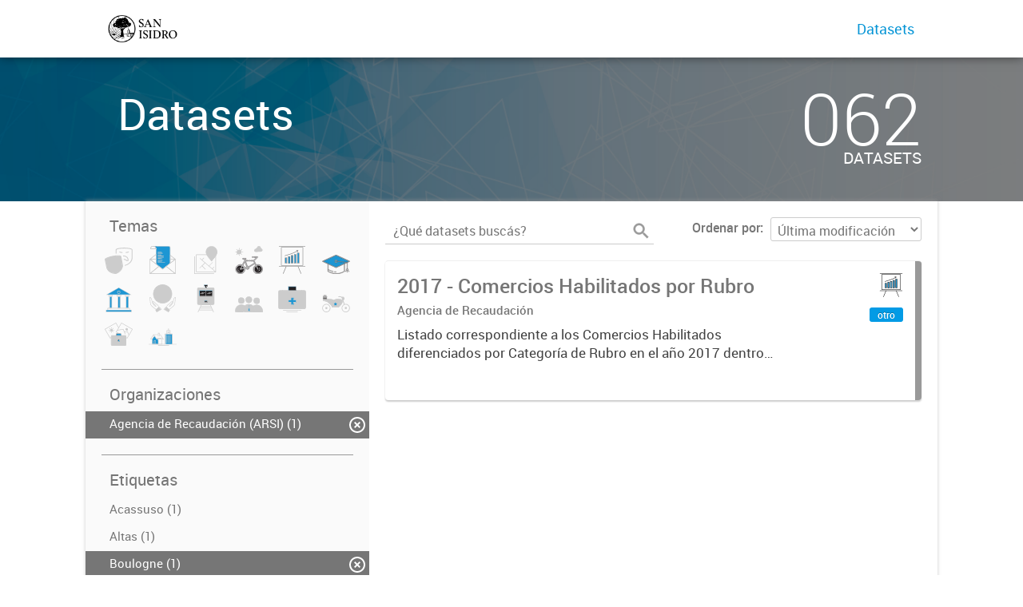

--- FILE ---
content_type: text/html; charset=utf-8
request_url: http://datos.sanisidro.gob.ar/dataset?tags=B%C3%A9ccar&tags=San+Isidro&tags=Villa+Adelina&organization=agencia-de-recaudacion&amp=&tags=Boulogne
body_size: 5155
content:
<!DOCTYPE html>
<!--[if IE 7]> <html lang="es" class="ie ie7"> <![endif]-->
<!--[if IE 8]> <html lang="es" class="ie ie8"> <![endif]-->
<!--[if IE 9]> <html lang="es" class="ie9"> <![endif]-->
<!--[if gt IE 8]><!--> <html lang="es"> <!--<![endif]-->
  <head>
    <!--[if lte ie 8]><script type="text/javascript" src="/fanstatic/vendor/:version:2019-02-15T14:33:01/html5.min.js"></script><![endif]-->
<link rel="stylesheet" type="text/css" href="/fanstatic/vendor/:version:2019-02-15T14:33:01/select2/select2.css" />
<link rel="stylesheet" type="text/css" href="/fanstatic/css/:version:2019-02-15T14:33:01/main.min.css" />
<link rel="stylesheet" type="text/css" href="/fanstatic/vendor/:version:2019-02-15T14:33:01/font-awesome/css/font-awesome.min.css" />
<link rel="stylesheet" type="text/css" href="/fanstatic/gobar_css/:version:2019-02-21T15:31:50/gobar_style.css" />

    <meta charset="utf-8" />
      <meta name="generator" content="ckan 2.7.5" />
      <meta name="viewport" content="width=device-width, initial-scale=1.0">
    
    <meta property="og:url" content="http://datos.sanisidro.gob.ar/">
    <meta property="og:type" content="article">
    <meta property="og:title" content="Municipalidad de San Isidro Portal de Datos Abiertos">
    <meta property="og:site_name" content="Municipalidad de San Isidro Portal de Datos Abiertos">
    <meta property="og:description" content="A través de la herramienta Datos Abiertos, el municipio pone los datos públicos al alcance de los ciudadanos, en formatos abiertos para que puedan ser utilizados, modificados y compartidos.">
    <meta property="og:image" content="http://datos.sanisidro.gob.ar/user_images/WhatsApp Image 2018-12-18 at 11.03.42.jpg">
    <meta property="og:image:type" content="image/png">
    <meta property="og:image:width" content="2400">
    <meta property="og:image:height" content="1260">
    <meta property="og:locale" content="es_AR">

    <meta name="twitter:card" content="summary">
    <meta name="twitter:site:id" content="@"/>
    <meta name="twitter:image:src" content="http://datos.sanisidro.gob.ar">
    <meta name="twitter:title" content="">
    <meta name="twitter:description" content="">
    <title>
    Portal de Datos Abiertos de San Isidro - Datos</title>

    
    
   <link rel="shortcut icon" href="/favicon.ico"/>
    
        <script type="text/javascript">
  (function(i,s,o,g,r,a,m){i['GoogleAnalyticsObject']=r;i[r]=i[r]||function(){
  (i[r].q=i[r].q||[]).push(arguments)},i[r].l=1*new Date();a=s.createElement(o),
  m=s.getElementsByTagName(o)[0];a.async=1;a.src=g;m.parentNode.insertBefore(a,m)
  })(window,document,'script','//www.google-analytics.com/analytics.js','ga');

  ga('create', 'UA-101681828-1', 'auto', {});
     
  ga('set', 'anonymizeIp', true);
  ga('send', 'pageview');
</script>
    
   <link rel="alternate" type="text/n3" href="http://datos.sanisidro.gob.ar/catalog.n3"/>
   <link rel="alternate" type="text/ttl" href="http://datos.sanisidro.gob.ar/catalog.ttl"/>
   <link rel="alternate" type="application/rdf+xml" href="http://datos.sanisidro.gob.ar/catalog.xml"/>
   <link rel="alternate" type="application/ld+json" href="http://datos.sanisidro.gob.ar/catalog.jsonld"/>

      
    

    
      
      
    
    
  </head>

  
  <body data-site-root="http://datos.sanisidro.gob.ar/" data-locale-root="http://datos.sanisidro.gob.ar/" >

    
    <style type="text/css">
        
    </style>

    <div class="footer-down">
            
<div id="header" class="container-fluid">
    <div class="restricted-max-width">
        <div id="header-spacing" class="col-xs-12 col-sm-10 col-sm-offset-1">

            

            <div class="col-xs-12 col-sm-5 no-padding logo-header">
                <div class="logo-and-xs-icon">
                    <i class="icon-reorder fa fa-bars" aria-hidden="true"></i>
                    <a href="/">
                        
                        <img src="/user_images/Logo San Isidro negro.jpg" class="logo-ministerio">
                    </a>
                    
                </div>
                <div class="xs-navbar hidden">
                    <div class="navbar-link">
                        <a href="/dataset">
                            DATASETS
                        </a>
                    </div>
                    <hr>
                    
                    

                    

                    

                        
                            <a class="header-link" href="/about">ACERCA</a>
                        

                        <hr><div class="navbar-link dropdown-navbar-link">
                        <span class="username"></span> <svg class="user-logo" xmlns="http://www.w3.org/2000/svg" viewBox="0 0 128.46 128.46"><path d="M128.46,64.23A63.15,63.15,0,0,0,119.84,32,64.21,64.21,0,0,0,96.48,8.62,63.12,63.12,0,0,0,64.23,0,63.12,63.12,0,0,0,32,8.62,64.2,64.2,0,0,0,8.62,32,63.15,63.15,0,0,0,0,64.23,63.15,63.15,0,0,0,8.62,96.48a64.76,64.76,0,0,0,9.82,12.86l-.16.27a70.09,70.09,0,0,0,9.2,7.34c1.46,1,3,2,4.51,2.91a63.17,63.17,0,0,0,32.25,8.62,63.17,63.17,0,0,0,32.25-8.62,66.19,66.19,0,0,0,7-4.74,72.41,72.41,0,0,0,6.61-5.51l-.14-.23a64.76,64.76,0,0,0,9.85-12.89A63.15,63.15,0,0,0,128.46,64.23Zm-20.52,41.89C101.56,96.56,88,81,66.73,79.8a26.25,26.25,0,0,0,16.88-7.9,26.44,26.44,0,0,0,8-19.41,26.44,26.44,0,0,0-8-19.4,26.42,26.42,0,0,0-19.4-8,26.41,26.41,0,0,0-19.4,8,26.44,26.44,0,0,0-8,19.4,26.44,26.44,0,0,0,8,19.41,26.25,26.25,0,0,0,16.87,7.9C40.48,81,26.88,96.52,20.49,106.09a61.14,61.14,0,0,1-8.66-11.48A59.48,59.48,0,0,1,3.71,64.23a59.48,59.48,0,0,1,8.11-30.37,60.53,60.53,0,0,1,22-22A59.45,59.45,0,0,1,64.23,3.71,59.46,59.46,0,0,1,94.6,11.83a60.54,60.54,0,0,1,22,22,59.48,59.48,0,0,1,8.11,30.37,59.48,59.48,0,0,1-8.11,30.37A61.14,61.14,0,0,1,107.94,106.12Z" style="fill:#0695d6"/></svg>
                    </div>
                    <div class="dropdown-navbar hidden">
                        <div class="navbar-link">
                            <a href="/configurar/mi_cuenta">
                                MI CUENTA
                            </a>
                        </div><div class="navbar-link">
                            <a href="http://portal-andino.readthedocs.io/es/latest/quickstart/" target="_blank">
                                AYUDA
                            </a>
                        </div>

                        <div class="navbar-link">
                            <a href="/logout">
                                SALIR
                            </a>
                        </div>
                    </div>
                </div>
            </div>

            <div class="col-xs-12 col-sm-7 no-padding header-links"><a class="header-link" href="/dataset">Datasets</a></div>
        </div>
    </div>
</div>
        

    



<div id="title" class="package-title container-fluid" style="background-image:url(&#34;/user_images/02_banner_portada_datos_abiertos.jpg&#34;)">
    <div class="background-overlay">
        <div class="restricted-max-width">
            <div class="col-xs-12 col-md-10 col-md-offset-1">
                <div id="title-container" class="col-xs-12 col-md-6 text-left">
                    <h1>Datasets</h1>

                    <p class="description">
                        
                        
                        
                    </p>
                </div>
                <div id="stats" class="col-xs-12 col-md-4 col-md-offset-2">
                    <div class="col-xs-12">
                        <p class="stat">062</p>

                        <p class="stats-legend datasets">DATASETS</p>
                    </div>
                </div>
            </div>
        </div>
    </div>
</div>



    <div class="package-container container-fluid">
        <div class="restricted-max-width">
            <div class="package-search col-xs-12 col-md-10 col-md-offset-1">
                <div class="filters-container col-md-4">
    <div class="hidden-md hidden-lg hide-filters-button">
        <i class="icon-chevron-left"></i>
    </div>
    <div class="search-filter invisible">
        <h2 class="filter-title">Temas</h2>

        <div class="group-images"><div class="group-image-container  "><img src="http://datos.sanisidro.gob.ar/uploads/group/2019-01-25-135447.670840iconoswebsecmodernFINALES01-01.svg" data-title="Cultura (0)" data-replace=svg></div><div class="group-image-container  "><img src="http://datos.sanisidro.gob.ar/uploads/group/2019-01-25-140323.368058iconoswebsecmodernFINALES01-04.svg" data-title="Datos Electorales (0)" data-replace=svg></div><div class="group-image-container  "><img src="http://datos.sanisidro.gob.ar/uploads/group/2019-01-25-150207.728441iconoswebsecmodernFINALES02-06.svg" data-title="Datos Geográficos (0)" data-replace=svg></div><div class="group-image-container  "><img src="http://datos.sanisidro.gob.ar/uploads/group/2019-01-25-140511.662582iconoswebsecmodernFINALES01-05.svg" data-title="Deportes y Tiempo Libre (0)" data-replace=svg></div><div class="group-image-container available "><a href="/dataset?tags=B%C3%A9ccar&amp;tags=San+Isidro&amp;groups=economia-y-finanzas&amp;tags=Villa+Adelina&amp;organization=agencia-de-recaudacion&amp;amp=&amp;tags=Boulogne"><img src="http://datos.sanisidro.gob.ar/uploads/group/2019-01-25-140556.861896iconoswebsecmodernFINALES01-06.svg" data-title="Economía y Finanzas (1)" data-replace=svg></a></div><div class="group-image-container  "><img src="http://datos.sanisidro.gob.ar/uploads/group/2019-01-25-150020.919700iconoswebsecmodernFINALES02-01.svg" data-title="Educación (0)" data-replace=svg></div><div class="group-image-container  "><img src="http://datos.sanisidro.gob.ar/uploads/group/2019-01-25-140841.806556iconoswebsecmodernFINALES01-07.svg" data-title="Gobierno y Sector Público (0)" data-replace=svg></div><div class="group-image-container  "><img src="http://datos.sanisidro.gob.ar/uploads/group/2019-01-25-150119.372323iconoswebsecmodernFINALES02-03.svg" data-title="Medio Ambiente (0)" data-replace=svg></div><div class="group-image-container  "><img src="http://datos.sanisidro.gob.ar/uploads/group/2019-01-25-150133.405518iconoswebsecmodernFINALES02-04.svg" data-title="Movilidad (0)" data-replace=svg></div><div class="group-image-container  "><img src="http://datos.sanisidro.gob.ar/uploads/group/2019-01-25-150058.052883iconoswebsecmodernFINALES02-02.svg" data-title="Recursos Humanos (0)" data-replace=svg></div><div class="group-image-container  "><img src="http://datos.sanisidro.gob.ar/uploads/group/2019-01-25-141004.673633iconoswebsecmodernFINALES01-10.svg" data-title="Salud (0)" data-replace=svg></div><div class="group-image-container  "><img src="http://datos.sanisidro.gob.ar/uploads/group/2019-01-25-150149.008732iconoswebsecmodernFINALES02-05.svg" data-title="Seguridad (0)" data-replace=svg></div><div class="group-image-container  "><img src="http://datos.sanisidro.gob.ar/uploads/group/2019-01-25-150225.628798iconoswebsecmodernFINALES02-07.svg" data-title="Turismo (0)" data-replace=svg></div><div class="group-image-container  "><img src="http://datos.sanisidro.gob.ar/uploads/group/2019-01-25-150245.183257iconoswebsecmodernFINALES02-08.svg" data-title="Urbanismo (0)" data-replace=svg></div></div>

        <hr>
    </div>

    <div class="search-filter invisible">
        <h2 class="filter-title">Organizaciones</h2>
        
            <ul class="filter-values">
                
                    
                    
                    <a href="/dataset?tags=B%C3%A9ccar&amp;tags=San+Isidro&amp;tags=Villa+Adelina&amp;amp=&amp;tags=Boulogne">
                        <li class="filter-value  active">
                            <span>Agencia de Recaudación (ARSI) (1)</span>
                            <img class="close-filter" src="/img/close-filter.svg">
                        </li>
                    </a>
                
            </ul>

            
                
            
        
        <hr>
    </div>

    
    <div class="search-filter invisible">
        <h2 class="filter-title">Etiquetas</h2>
        
            <ul class="filter-values">
                
                    
                    
                    <a href="/dataset?tags=B%C3%A9ccar&amp;tags=San+Isidro&amp;tags=Villa+Adelina&amp;tags=Acassuso&amp;organization=agencia-de-recaudacion&amp;amp=&amp;tags=Boulogne">
                        <li class="filter-value ">
                            <span>Acassuso (1)</span>
                            <img class="close-filter" src="/img/close-filter.svg">
                        </li>
                    </a>
                
                    
                    
                    <a href="/dataset?tags=B%C3%A9ccar&amp;tags=San+Isidro&amp;tags=Villa+Adelina&amp;organization=agencia-de-recaudacion&amp;amp=&amp;tags=Altas&amp;tags=Boulogne">
                        <li class="filter-value ">
                            <span>Altas (1)</span>
                            <img class="close-filter" src="/img/close-filter.svg">
                        </li>
                    </a>
                
                    
                    
                    <a href="/dataset?tags=B%C3%A9ccar&amp;tags=San+Isidro&amp;tags=Villa+Adelina&amp;organization=agencia-de-recaudacion&amp;amp=">
                        <li class="filter-value  active">
                            <span>Boulogne (1)</span>
                            <img class="close-filter" src="/img/close-filter.svg">
                        </li>
                    </a>
                
                    
                    
                    <a href="/dataset?tags=San+Isidro&amp;tags=Villa+Adelina&amp;organization=agencia-de-recaudacion&amp;amp=&amp;tags=Boulogne">
                        <li class="filter-value  active">
                            <span>Béccar (1)</span>
                            <img class="close-filter" src="/img/close-filter.svg">
                        </li>
                    </a>
                
                    
                    
                    <a href="/dataset?tags=Comercios&amp;tags=B%C3%A9ccar&amp;tags=San+Isidro&amp;tags=Villa+Adelina&amp;organization=agencia-de-recaudacion&amp;amp=&amp;tags=Boulogne">
                        <li class="filter-value ">
                            <span>Comercios (1)</span>
                            <img class="close-filter" src="/img/close-filter.svg">
                        </li>
                    </a>
                
                    
                    
                    <a href="/dataset?tags=B%C3%A9ccar&amp;tags=San+Isidro&amp;tags=Villa+Adelina&amp;tags=Habilitaciones&amp;organization=agencia-de-recaudacion&amp;amp=&amp;tags=Boulogne">
                        <li class="filter-value ">
                            <span>Habilitaciones (1)</span>
                            <img class="close-filter" src="/img/close-filter.svg">
                        </li>
                    </a>
                
                    
                    
                    <a href="/dataset?tags=B%C3%A9ccar&amp;tags=San+Isidro&amp;tags=Villa+Adelina&amp;tags=Mart%C3%ADnez&amp;organization=agencia-de-recaudacion&amp;amp=&amp;tags=Boulogne">
                        <li class="filter-value ">
                            <span>Martínez (1)</span>
                            <img class="close-filter" src="/img/close-filter.svg">
                        </li>
                    </a>
                
                    
                    
                    <a href="/dataset?tags=B%C3%A9ccar&amp;tags=Villa+Adelina&amp;organization=agencia-de-recaudacion&amp;amp=&amp;tags=Boulogne">
                        <li class="filter-value  active">
                            <span>San Isidro (1)</span>
                            <img class="close-filter" src="/img/close-filter.svg">
                        </li>
                    </a>
                
                    
                    
                    <a href="/dataset?tags=B%C3%A9ccar&amp;tags=San+Isidro&amp;organization=agencia-de-recaudacion&amp;amp=&amp;tags=Boulogne">
                        <li class="filter-value  active">
                            <span>Villa Adelina (1)</span>
                            <img class="close-filter" src="/img/close-filter.svg">
                        </li>
                    </a>
                
            </ul>

            
                
            
        
        <hr>
    </div>

    <a class="close no-text hide-filters"><i class="icon-remove-sign"></i><span class="text">close</span></a>
</div>
                <div id="search-results" class="col-xs-12 col-md-8 invisible">
    

    

    







<form id="dataset-search-form"  class="search-form container-fluid search-and-order"
      method="get" data-module="select-switch">
    <div class="restricted-max-width">
        <div class="searcher col-xs-12 col-sm-6">
            <div class="hidden-md hidden-lg menu-button">
                <svg fill="#000000" height="24" viewBox="0 0 24 24" width="24" xmlns="http://www.w3.org/2000/svg">
    <path d="M3 18h18v-2H3v2zm0-5h18v-2H3v2zm0-7v2h18V6H3z"/>
</svg>
            </div>

            <input type="text" class="search" name="q" value="" autocomplete="off"
                   placeholder="¿Qué datasets buscás?" maxlength="200">
            <button type="submit" value="search">
                <img src="/img/search_gris.svg" class="search-icon">
            </button>
        </div>

        <span>
    
    

    
        
            
    <input type="hidden" name="organization" value="agencia-de-recaudacion"/>

        
    
        
            
    <input type="hidden" name="tags" value="San Isidro"/>

        
    
        
            
    <input type="hidden" name="tags" value="Boulogne"/>

        
    
        
            
    <input type="hidden" name="tags" value="Béccar"/>

        
    
        
            
    <input type="hidden" name="tags" value="Villa Adelina"/>

        
    
</span>

        <div class="order hidden-xs col-sm-6">
            <label for="field-order-by">Ordenar por</label>
            <select id="field-order-by" name="sort">
                
                    
                        <option value="metadata_modified desc">Última modificación</option>
                    
                
                    
                        <option value="title_string asc">Ascendente (A - Z)</option>
                    
                
                    
                        <option value="title_string desc">Descendente (Z - A)</option>
                    
                
            </select>
            <button class="btn js-hide" type="submit" style="display:none;"></button>
        </div>
    </div>
</form>


    




    <div class="dataset-list"><a href="/dataset/comercios-habilitados-por-rubro-2017" class="dataset-item">
    <div class="dataset-container">
        <div class="dataset-border container-fluid">
            <div class="restricted-max-width">
                <div class="dataset-content col-xs-9">
                    <h3 class="dataset-title">2017 - Comercios Habilitados  por Rubro</h3>

                    <div class="dataset-author">Agencia de Recaudación</div>
                    <div class="dataset-notes">Listado correspondiente a los Comercios Habilitados diferenciados por Categoría de Rubro en el año 2017 dentro del Partido de San Isidro.</div>
                </div>
                <div class="dataset-groups-and-resources col-xs-3"><div class="dataset-groups"><img src="/uploads/group/2019-01-25-140556.861896iconoswebsecmodernFINALES01-06.svg" title="Economía y Finanzas" class="group-image"></div><div class="dataset-resources">
                                
                            
                            <span class="label" data-format="otro">otro</span></div>
                </div>
            </div>
        </div>

    </div>
</a></div>

    

    <div class="filters-veil"></div>
</div>
            </div>
        </div>
    </div>

    


            <div id="footer" class="container-fluid">
    <div class="restricted-max-width">
        <div id="footer-spacer" class="col-xs-10 col-xs-offset-1">
            <div class="footer-section logo col-xs-12 col-sm-6 col-md-6">
                <p>
                    
                    
                    

                    
                    
                    

                    
                    
                    

                    
                    
                    

                    
                    
                    

                    
                    
                    

                    
                </p>
                <div class="logo-edit-container">
                    
                    
                    <a href="http://sanisidro.gob.ar" target="_blank">
                        <img src="/user_images/Logo San Isidro vertical negro.jpg" class="logo-ministerio">
                    </a>
                    
                </div>
            </div>
            <div class="footer-section links-internos hidden-xs hidden-sm col-md-3">
                
                
            </div>
            <div class="footer-section links-externos col-xs-12 col-sm-6 col-md-3">
                
                
                    <p><a href="mailto:innovacion@sanisidro.gob.ar">Contactanos</a></p>
                
                <p class="ckan-link">
                    Desarrollado por<br><a href="https://github.com/datosgobar/distribuible.datos.gob.ar" target="_blank">Andino</a> con <a href="http://ckan.org/" target="_blank"><span class="ckan-name">CKAN</span></a>
                </p>
                <p class="ckan-link">
                    Versión: 2.5.5
                </p>
            </div>
        </div>
    </div>
</div>

            
        </div>
    
    
    
    
    
    
    
    
    
    
    
    
  
    
  
    
    <div class="js-hide" data-module="google-analytics"
      data-module-googleanalytics_resource_prefix="">
    </div>
  


      
  <script>document.getElementsByTagName('html')[0].className += ' js';</script>
<script type="text/javascript" src="/fanstatic/vendor/:version:2019-02-15T14:33:01/jquery.min.js"></script>
<script type="text/javascript" src="/fanstatic/vendor/:version:2019-02-15T14:33:01/:bundle:bootstrap/js/bootstrap.min.js;jed.min.js;moment-with-locales.js;select2/select2.min.js"></script>
<script type="text/javascript" src="/fanstatic/base/:version:2019-02-15T14:33:01/:bundle:plugins/jquery.inherit.min.js;plugins/jquery.proxy-all.min.js;plugins/jquery.url-helpers.min.js;plugins/jquery.date-helpers.min.js;plugins/jquery.slug.min.js;plugins/jquery.slug-preview.min.js;plugins/jquery.truncator.min.js;plugins/jquery.masonry.min.js;plugins/jquery.form-warning.min.js;sandbox.min.js;module.min.js;pubsub.min.js;client.min.js;notify.min.js;i18n.min.js;main.min.js;modules/select-switch.min.js;modules/slug-preview.min.js;modules/basic-form.min.js;modules/confirm-action.min.js;modules/api-info.min.js;modules/autocomplete.min.js;modules/custom-fields.min.js;modules/data-viewer.min.js;modules/table-selectable-rows.min.js;modules/resource-form.min.js;modules/resource-upload-field.min.js;modules/resource-reorder.min.js;modules/resource-view-reorder.min.js;modules/follow.min.js;modules/activity-stream.min.js;modules/dashboard.min.js;modules/resource-view-embed.min.js;view-filters.min.js;modules/resource-view-filters-form.min.js;modules/resource-view-filters.min.js;modules/table-toggle-more.min.js;modules/dataset-visibility.min.js;modules/media-grid.min.js;modules/image-upload.min.js"></script>
<script type="text/javascript" src="/fanstatic/ckanext-googleanalytics/:version:2019-02-15T14:33:12/googleanalytics_event_tracking.js"></script>
<script type="text/javascript" src="/fanstatic/gobar_js/:version:2019-02-21T15:31:50/:bundle:background_ie.js;console_message.js;header.js;replace_svg.js;forms/custom_popup.js;libs/BootstrapMenu.js;libs/bootstrap_scripts.js;libs/clamp.js;libs/jquery-sortable.js;search/filters.js;search/groups.js"></script></body>
</html>

--- FILE ---
content_type: image/svg+xml
request_url: http://datos.sanisidro.gob.ar/uploads/group/2019-01-25-150133.405518iconoswebsecmodernFINALES02-04.svg
body_size: 3533
content:
<svg id="Layer_1" data-name="Layer 1" xmlns="http://www.w3.org/2000/svg" viewBox="0 0 81.05 128.5"><defs><style>.cls-1{fill:#fff;}.cls-2{fill:#1d96d3;}.cls-3{fill:#231f20;}</style></defs><title>iconos_web_sec_modern_FINALES_02</title><path class="cls-1" d="M7,16H74A5.09,5.09,0,0,1,79.09,21V88A5.11,5.11,0,0,1,74,93H7A5.1,5.1,0,0,1,2,88V21A5.08,5.08,0,0,1,7,16Z"/><path class="cls-2" d="M10.34,19.51H74a4.83,4.83,0,0,1,4.82,4.8v63.6A4.85,4.85,0,0,1,74,92.73H10.34a4.85,4.85,0,0,1-4.82-4.82V24.31A4.83,4.83,0,0,1,10.34,19.51Z"/><path class="cls-3" d="M74,94.24H7A6.29,6.29,0,0,1,.75,88V21A6.28,6.28,0,0,1,7,14.74H74A6.28,6.28,0,0,1,80.3,21V88A6.29,6.29,0,0,1,74,94.24ZM7,17.16A3.86,3.86,0,0,0,3.18,21V88A3.86,3.86,0,0,0,7,91.81H74A3.86,3.86,0,0,0,77.87,88V21A3.86,3.86,0,0,0,74,17.16Z"/><rect class="cls-1" x="9.58" y="27.61" width="61.89" height="27.03"/><rect class="cls-2" x="12.75" y="29.92" width="58.79" height="25.68"/><path class="cls-3" d="M71.46,55.86H9.58a1.22,1.22,0,0,1-1.22-1.21v-27A1.22,1.22,0,0,1,9.58,26.4H71.46a1.21,1.21,0,0,1,1.21,1.21v27A1.21,1.21,0,0,1,71.46,55.86ZM10.79,53.44H70.25V28.83H10.79Z"/><path class="cls-3" d="M40.52,55.7a1.21,1.21,0,0,1-1.21-1.21V27.61a1.22,1.22,0,0,1,2.43,0V54.49A1.22,1.22,0,0,1,40.52,55.7Z"/><path class="cls-3" d="M61.05,85.61a8.31,8.31,0,1,1,8.32-8.3A8.32,8.32,0,0,1,61.05,85.61Zm0-14.19a5.89,5.89,0,1,0,5.89,5.89A5.9,5.9,0,0,0,61.05,71.42ZM20,85.61a8.31,8.31,0,1,1,8.31-8.3A8.32,8.32,0,0,1,20,85.61Zm0-14.19a5.89,5.89,0,1,0,5.89,5.89A5.9,5.9,0,0,0,20,71.42Z"/><rect class="cls-1" x="32.44" y="73.96" width="16.14" height="6.68"/><rect class="cls-2" x="34.48" y="75.76" width="15.34" height="6.35"/><path class="cls-3" d="M48.59,81.86H32.44a1.21,1.21,0,0,1-1.21-1.21V74a1.21,1.21,0,0,1,1.21-1.21H48.59A1.21,1.21,0,0,1,49.8,74v6.69A1.21,1.21,0,0,1,48.59,81.86ZM33.66,79.43H47.37V75.18H33.66Z"/><path class="cls-3" d="M5,128.42a1.25,1.25,0,0,1-.5-.11,1.21,1.21,0,0,1-.6-1.61L19.48,92.52a1.22,1.22,0,0,1,1.11-.71H60.46a1.2,1.2,0,0,1,1.1.71L77.15,126.7a1.21,1.21,0,1,1-2.2,1L59.68,94.24H21.37L6.1,127.71A1.21,1.21,0,0,1,5,128.42Z"/><path class="cls-3" d="M71.83,118.92H9.33a1.22,1.22,0,0,1,0-2.43h62.5a1.22,1.22,0,0,1,0,2.43Z"/><path class="cls-3" d="M68.26,111.18H12.89a1.21,1.21,0,1,1,0-2.42H68.26a1.21,1.21,0,1,1,0,2.42Z"/><path class="cls-3" d="M64.84,103.83H16.31a1.21,1.21,0,0,1,0-2.42H64.84a1.21,1.21,0,0,1,0,2.42Z"/><path class="cls-3" d="M55.75,45.1a1.21,1.21,0,0,1-.63-2.25L65.6,36.6a1.21,1.21,0,1,1,1.25,2.08L56.37,44.93A1.19,1.19,0,0,1,55.75,45.1Z"/><path class="cls-3" d="M48.3,44.8a1.21,1.21,0,0,1-.62-2.25l10.49-6.26a1.21,1.21,0,1,1,1.24,2.08L48.92,44.63A1.16,1.16,0,0,1,48.3,44.8Z"/><path class="cls-3" d="M24.13,45.1a1.21,1.21,0,0,1-.62-2.25L34,36.6a1.21,1.21,0,0,1,1.24,2.08L24.75,44.93A1.19,1.19,0,0,1,24.13,45.1Z"/><path class="cls-3" d="M16.69,44.8a1.19,1.19,0,0,1-1-.59,1.21,1.21,0,0,1,.41-1.66l10.49-6.26a1.21,1.21,0,1,1,1.24,2.08L17.31,44.63A1.19,1.19,0,0,1,16.69,44.8Z"/><polygon class="cls-1" points="43.99 8.22 43.99 15.95 37.06 15.95 37.06 8.22 32.26 8.22 32.26 1.29 48.78 1.29 48.78 8.22 43.99 8.22"/><polygon class="cls-2" points="45.45 9.87 45.45 17.22 38.87 17.22 38.87 9.87 34.31 9.87 34.31 3.29 50 3.29 50 9.87 45.45 9.87"/><path class="cls-3" d="M44,17.16H37.06A1.21,1.21,0,0,1,35.85,16V9.43H32.26a1.21,1.21,0,0,1-1.21-1.21V1.3A1.22,1.22,0,0,1,32.26.08H48.78A1.22,1.22,0,0,1,50,1.3V8.22a1.22,1.22,0,0,1-1.22,1.21H45.2V16A1.21,1.21,0,0,1,44,17.16Zm-5.72-2.42h4.51V8.22A1.21,1.21,0,0,1,44,7h3.58V2.51H33.48V7h3.58a1.21,1.21,0,0,1,1.21,1.21Z"/></svg>

--- FILE ---
content_type: image/svg+xml
request_url: http://datos.sanisidro.gob.ar/uploads/group/2019-01-25-150149.008732iconoswebsecmodernFINALES02-05.svg
body_size: 3660
content:
<svg id="Layer_1" data-name="Layer 1" xmlns="http://www.w3.org/2000/svg" viewBox="0 0 149.1 92.14"><defs><style>.cls-1{fill:#fff;}.cls-2{fill:#30a2d9;}.cls-3{fill:#231f20;}.cls-4{fill:none;stroke:#231f20;stroke-miterlimit:10;}</style></defs><title>iconos_web_sec_modern_FINALES_02</title><polygon class="cls-1" points="60.53 45.35 63.77 48.89 62.96 53.1 65.88 53.1 66.85 46.95 60.53 45.35"/><path class="cls-1" d="M82.07,45.35l-3.24,3.87.81,3.88H76.45s-1.34-6.32-1.18-6.81S82.07,45.35,82.07,45.35Z"/><path class="cls-2" d="M7,22.74,6.84,30l23.9,8.73,19.43,18,1.89,8H87.71l15.44-14.21,7.17-19.49L98.5,24.19s-13.12-.49-14.08-1.62-22.72,5.3-22.72,5.3L50,23.48Z"/><path class="cls-3" d="M22.91,75.84a5.79,5.79,0,1,0-5.78-5.78A5.78,5.78,0,0,0,22.91,75.84Z"/><path class="cls-3" d="M120.66,49.22l-7.33-19.67a10.08,10.08,0,0,0-4-19.45,10.47,10.47,0,0,0-4.61,1.07c-3-2.41-8.55-4.56-18.31-2.64L87.34,13c13.37-2.63,16.24,3.46,16.48,4l1.35,3.49,2.16,5.94a54.09,54.09,0,0,0-11.28-4.28,41.71,41.71,0,0,0-34.35,5.7c-2.53-1.48-8-4.39-11.69-4.39-3.22,0-29.46-2.07-42.89-3.16l-2.48-.2.05,12.47,19.29,4c11,7.15,28,20.91,28.08,28.2l0,2.25H87.22l.5-.27c.59-.31,13.54-7.36,23.4-29.92L116.5,51.1C109.53,54.81,122.59,48.67,120.66,49.22ZM86.12,63.78H55.24c-.83-3.42-4.06-8.7-8.42-13.22H99.68C95.91,57.87,89.08,63.22,86.12,63.78Zm14.65-16L43.39,48c-.87-.78-2.7-2.9-3.66-3.71A98.74,98.74,0,0,0,25.6,34.43L24,34,7.45,30.25V23.33c8.71.7,39.25,2.89,42.88,2.89,2.54,0,11.5,5.18,11.5,5.18l1.86-1c9.47-6.79,21.65-8,33.19-5.1,6.21,1.54,10.32,4.82,12.63,6.23C108.7,37.55,104.58,45.35,100.77,47.75Zm25.42.27a22.06,22.06,0,1,0,22.06,22.06A22.09,22.09,0,0,0,126.19,48ZM126,88.65a18.57,18.57,0,1,1,18.57-18.57A18.58,18.58,0,0,1,126,88.65Z"/><polygon class="cls-3" points="76.98 56.73 71.34 53.85 65.69 56.73 66.69 50.47 62.21 45.99 68.46 45 71.34 39.36 74.21 45 80.47 45.99 75.99 50.47 76.98 56.73"/><path class="cls-2" d="M8.86,17.72c.51-1.7.26-7.1.26-7.1L12.52,7,15,6.69l3.12.72,3,3,.7,3.17.3,4.59Z"/><path class="cls-4" d="M21.94,18.33,8.67,18.1a.2.2,0,0,1-.19-.2l.08-4.58A7.07,7.07,0,0,1,15,6.3a7.05,7.05,0,0,1,7.21,7.26l-.08,4.59A.18.18,0,0,1,21.94,18.33ZM8.86,17.72l12.9.23.08-4.39a6.68,6.68,0,0,0-6.45-6.88H15a6.67,6.67,0,0,0-6.09,6.64Z"/><path class="cls-4" d="M23.41,22.14,7.07,21.85a1.34,1.34,0,0,1-1.32-1.37l0-1.47a1.34,1.34,0,0,1,1.37-1.32L23.48,18a1.34,1.34,0,0,1,1.32,1.37l0,1.47A1.35,1.35,0,0,1,23.41,22.14ZM7.13,18.07a1,1,0,0,0-1,.95l0,1.46a1,1,0,0,0,.94,1l16.34.29a1,1,0,0,0,1-.94l0-1.47a1,1,0,0,0-1-1Z"/><path class="cls-4" d="M15.14,3.68a.19.19,0,0,1-.19-.2L15,.79a.19.19,0,1,1,.38,0l-.05,2.7A.19.19,0,0,1,15.14,3.68Z"/><path class="cls-4" d="M19.56,4.72l-.09,0a.18.18,0,0,1-.07-.26l1.39-2.31a.19.19,0,0,1,.26-.07.21.21,0,0,1,.07.27L19.73,4.63A.2.2,0,0,1,19.56,4.72Z"/><path class="cls-4" d="M22.87,7.83a.21.21,0,0,1-.17-.1.2.2,0,0,1,.08-.26l2.36-1.3a.18.18,0,0,1,.26.07.19.19,0,0,1-.07.26L23,7.81Z"/><path class="cls-4" d="M26.88,12.23l-2.7-.05a.19.19,0,0,1,0-.38l2.7,0a.18.18,0,0,1,.19.19A.19.19,0,0,1,26.88,12.23Z"/><path class="cls-4" d="M6.64,12.72l-2.7-.05a.2.2,0,0,1-.19-.2.18.18,0,0,1,.2-.18l2.7,0a.2.2,0,0,1,0,.39Z"/><path class="cls-4" d="M7.68,8.3a.14.14,0,0,1-.09,0L5.27,6.88a.18.18,0,0,1-.06-.26.19.19,0,0,1,.26-.07L7.78,7.94a.19.19,0,0,1,.07.26A.21.21,0,0,1,7.68,8.3Z"/><path class="cls-4" d="M10.79,5a.21.21,0,0,1-.17-.1L9.32,2.53a.19.19,0,0,1,.07-.26.21.21,0,0,1,.27.07L11,4.7a.19.19,0,0,1-.07.26Z"/><path class="cls-3" d="M22.91,48A22.06,22.06,0,1,0,45,70.08,22.09,22.09,0,0,0,22.91,48Zm-.23,40.63A18.57,18.57,0,1,1,41.25,70.08,18.58,18.58,0,0,1,22.68,88.65Z"/><path class="cls-3" d="M126.64,75.35a5.79,5.79,0,1,0-5.78-5.78A5.78,5.78,0,0,0,126.64,75.35Z"/></svg>

--- FILE ---
content_type: image/svg+xml
request_url: http://datos.sanisidro.gob.ar/uploads/group/2019-01-25-150207.728441iconoswebsecmodernFINALES02-06.svg
body_size: 2734
content:
<svg id="Layer_1" data-name="Layer 1" xmlns="http://www.w3.org/2000/svg" viewBox="0 0 107.18 127.46"><defs><style>.cls-1{fill:#231f20;}.cls-2{fill:#fff;}.cls-3{fill:#1d96d3;}</style></defs><title>iconos_web_sec_modern_FINALES_02</title><path class="cls-1" d="M98.44,119h-88a1.21,1.21,0,0,1-1.21-1.21L9.1,39.65a1.23,1.23,0,0,1,.35-.85,1.19,1.19,0,0,1,.85-.35H57.93a1.2,1.2,0,1,1,0,2.4H11.51l.14,75.73h85.6l.38-72.75a1.21,1.21,0,0,1,1.21-1.19h0a1.2,1.2,0,0,1,1.2,1.2l-.39,74A1.21,1.21,0,0,1,98.44,119Z"/><path class="cls-2" d="M79.69,1.27a25.24,25.24,0,0,1,25.24,25.22c0,15.72-16.11,29.54-25.24,42.35C70.56,56,54.45,42.21,54.45,26.49A25.24,25.24,0,0,1,79.69,1.27Z"/><path class="cls-3" d="M81.31,4.57a24,24,0,0,1,24,24c0,14.93-15.31,28.06-24,40.22-8.68-12.16-24-25.29-24-40.22A24,24,0,0,1,81.31,4.57Z"/><path class="cls-1" d="M79.69,70a1.2,1.2,0,0,1-1-.51c-2.32-3.25-5.07-6.54-8-10-8.59-10.28-17.48-20.9-17.48-33a26.45,26.45,0,0,1,52.89,0c0,12.11-8.89,22.73-17.48,33-2.91,3.48-5.66,6.77-8,10A1.19,1.19,0,0,1,79.69,70Zm0-67.57a24.06,24.06,0,0,0-24,24C55.66,37.73,64.26,48,72.58,58c2.54,3,5,5.95,7.11,8.83C81.84,63.9,84.27,61,86.82,58c8.31-9.94,16.91-20.22,16.91-31.46A24.06,24.06,0,0,0,79.69,2.47Z"/><path class="cls-1" d="M98.44,119a1.24,1.24,0,0,1-.78-.29l-71.06-61a1.2,1.2,0,1,1,1.56-1.82l71.07,61a1.21,1.21,0,0,1,.13,1.7A1.24,1.24,0,0,1,98.44,119Z"/><path class="cls-1" d="M67.76,92.54a1.22,1.22,0,0,1-.85-.35,1.2,1.2,0,0,1,0-1.7L83.7,73.7a1.21,1.21,0,0,1,1.71,0,1.2,1.2,0,0,1,0,1.7L68.61,92.19A1.2,1.2,0,0,1,67.76,92.54Z"/><path class="cls-1" d="M51.4,106.65a1.24,1.24,0,0,1-.85-.35L35.4,91.15a1.21,1.21,0,0,1-.35-.85,1.23,1.23,0,0,1,.35-.85l14-13.94a1.2,1.2,0,1,1,1.7,1.7L38,90.3l14.3,14.3a1.2,1.2,0,0,1-.85,2.05Z"/><path class="cls-1" d="M25.92,101.82a1.16,1.16,0,0,1-.85-.35,1.2,1.2,0,0,1,0-1.7L35.4,89.45a1.21,1.21,0,1,1,1.7,1.71L26.77,101.47A1.2,1.2,0,0,1,25.92,101.82Z"/><path class="cls-1" d="M35.62,65a1.22,1.22,0,0,1-.85-.35,1.2,1.2,0,0,1,0-1.7l8.82-8.81a1.2,1.2,0,0,1,1.7,1.7l-8.82,8.81A1.2,1.2,0,0,1,35.62,65Z"/><path class="cls-2" d="M79.69,15.54A11.26,11.26,0,1,1,68.43,26.79,11.24,11.24,0,0,1,79.69,15.54Z"/><path class="cls-3" d="M81.31,17.72a10.7,10.7,0,1,1-10.7,10.69A10.68,10.68,0,0,1,81.31,17.72Z"/><path class="cls-1" d="M79.69,39.26A12.46,12.46,0,1,1,92.15,26.79,12.49,12.49,0,0,1,79.69,39.26Zm0-22.52A10.06,10.06,0,1,0,89.75,26.79,10.07,10.07,0,0,0,79.69,16.74Z"/><path class="cls-1" d="M90.38,127.4h-88a1.21,1.21,0,0,1-1.21-1.21L1,48.06a1.2,1.2,0,0,1,1.2-1.2h0a1.2,1.2,0,0,1,1.21,1.2L3.58,125h86.8a1.21,1.21,0,1,1,0,2.41Z"/><path class="cls-1" d="M82.71,105.49a1.21,1.21,0,0,1-.85-.36,1.19,1.19,0,0,1,0-1.7l7.66-7.64a1.2,1.2,0,0,1,1.7,0,1.22,1.22,0,0,1,0,1.71l-7.66,7.63A1.17,1.17,0,0,1,82.71,105.49Z"/></svg>

--- FILE ---
content_type: image/svg+xml
request_url: http://datos.sanisidro.gob.ar/uploads/group/2019-01-25-150058.052883iconoswebsecmodernFINALES02-02.svg
body_size: 3989
content:
<svg id="Layer_1" data-name="Layer 1" xmlns="http://www.w3.org/2000/svg" viewBox="0 0 147.77 84.47"><defs><style>.cls-1{fill:#fff;}.cls-2{fill:#231f20;}.cls-3{fill:#1d96d3;}</style></defs><title>iconos_web_sec_modern_FINALES_02</title><path class="cls-1" d="M73.19,42.05h0A33.85,33.85,0,0,1,107,75.8v6.53H39.44V75.8A33.85,33.85,0,0,1,73.19,42.05Z"/><path class="cls-2" d="M107,83.72H39.44a1.4,1.4,0,0,1-1.39-1.39V75.8a35.14,35.14,0,1,1,70.28,0v6.53A1.39,1.39,0,0,1,107,83.72ZM40.83,80.94h64.73V75.8a32.37,32.37,0,0,0-64.73,0Z"/><path class="cls-1" d="M73.19,1.88a16.41,16.41,0,1,1-16.4,16.4A16.41,16.41,0,0,1,73.19,1.88Z"/><path class="cls-2" d="M73.19,36.08A17.8,17.8,0,1,1,91,18.28,17.81,17.81,0,0,1,73.19,36.08Zm0-32.81a15,15,0,1,0,15,15A15,15,0,0,0,73.19,3.27Z"/><path class="cls-2" d="M94.39,83.72H52a1.39,1.39,0,0,1-1.38-1.39V65.91a1.39,1.39,0,1,1,2.77,0v15H93v-15a1.39,1.39,0,1,1,2.77,0V82.33A1.39,1.39,0,0,1,94.39,83.72Z"/><path class="cls-1" d="M114.66,45.33h0a31.32,31.32,0,0,1,31.23,31.21v6H83.43v-.26H107V75.8A33.66,33.66,0,0,0,96.34,51.3,31,31,0,0,1,114.66,45.33Z"/><path class="cls-3" d="M116.53,48.12h0a29.76,29.76,0,0,1,29.66,29.66v5.74H86.86v-.24H109.2V77.07A32,32,0,0,0,99.13,53.8,29.43,29.43,0,0,1,116.53,48.12Z"/><path class="cls-2" d="M145.89,84H83.43A1.4,1.4,0,0,1,82,82.59v-.26a1.39,1.39,0,0,1,1.39-1.39h22.13V75.8A32.08,32.08,0,0,0,95.39,52.3,1.36,1.36,0,0,1,95,51.21a1.38,1.38,0,0,1,.57-1,32.29,32.29,0,0,1,19.13-6.23,32.64,32.64,0,0,1,32.62,32.6v6A1.39,1.39,0,0,1,145.89,84ZM108.33,81.2H144.5V76.54a29.88,29.88,0,0,0-29.84-29.83,29.5,29.5,0,0,0-16.15,4.78,34.75,34.75,0,0,1,9.82,24.31Z"/><path class="cls-1" d="M114.66,8.15A15.19,15.19,0,1,1,99.48,23.33,15.18,15.18,0,0,1,114.66,8.15Z"/><path class="cls-3" d="M116.53,10.78A14.43,14.43,0,1,1,102.1,25.2,14.42,14.42,0,0,1,116.53,10.78Z"/><path class="cls-2" d="M114.66,39.91a16.57,16.57,0,1,1,16.57-16.58A16.59,16.59,0,0,1,114.66,39.91Zm0-30.37a13.8,13.8,0,1,0,13.79,13.79A13.8,13.8,0,0,0,114.66,9.54Z"/><path class="cls-2" d="M134.27,84H95.06a1.39,1.39,0,0,1-1.39-1.39v-.26a1.39,1.39,0,0,1,1.39-1.39,1.42,1.42,0,0,1,.81.26h37V67.4a1.39,1.39,0,1,1,2.77,0V82.59A1.39,1.39,0,0,1,134.27,84Z"/><path class="cls-1" d="M33.11,44.32h0a31,31,0,0,1,18.17,5.87A33.7,33.7,0,0,0,39.44,75.8v5.78H1.88v-6A31.32,31.32,0,0,1,33.11,44.32Z"/><path class="cls-3" d="M34.65,47.12h0A29.35,29.35,0,0,1,51.91,52.7,32,32,0,0,0,40.67,77v5.5H5V76.77A29.75,29.75,0,0,1,34.65,47.12Z"/><path class="cls-2" d="M39.44,83H1.88A1.39,1.39,0,0,1,.49,81.58v-6A32.66,32.66,0,0,1,33.11,42.93a32.25,32.25,0,0,1,19,6.13,1.4,1.4,0,0,1,.58,1.07,1.37,1.37,0,0,1-.48,1.11A32.34,32.34,0,0,0,40.83,75.8v5.78A1.39,1.39,0,0,1,39.44,83ZM3.27,80.19H38.05V75.8A35.1,35.1,0,0,1,49,50.34a29.56,29.56,0,0,0-15.93-4.63A29.87,29.87,0,0,0,3.27,75.54Z"/><path class="cls-1" d="M33.11,7.15A15.18,15.18,0,1,1,17.93,22.32,15.18,15.18,0,0,1,33.11,7.15Z"/><path class="cls-3" d="M35,9.77A14.43,14.43,0,1,1,20.55,24.19,14.42,14.42,0,0,1,35,9.77Z"/><path class="cls-2" d="M33.11,38.9A16.57,16.57,0,1,1,49.69,22.32,16.6,16.6,0,0,1,33.11,38.9Zm0-30.37a13.8,13.8,0,1,0,13.8,13.79A13.81,13.81,0,0,0,33.11,8.53Z"/><path class="cls-2" d="M39.44,83H13.51a1.39,1.39,0,0,1-1.39-1.39V66.39a1.39,1.39,0,1,1,2.77,0v13.8H39.44a1.39,1.39,0,0,1,0,2.78Z"/><polygon class="cls-1" points="73.19 52.53 77.56 74.78 72.98 78.57 68.83 74.78 73.19 52.53"/><polygon class="cls-3" points="75.06 55.05 79.21 76.18 74.86 79.79 70.91 76.18 75.06 55.05"/><path class="cls-2" d="M73,80A1.4,1.4,0,0,1,72,79.6l-4.15-3.8a1.37,1.37,0,0,1-.42-1.29l4.36-22.24a1.39,1.39,0,0,1,2.73,0l4.36,22.24a1.39,1.39,0,0,1-.47,1.34l-4.59,3.79A1.33,1.33,0,0,1,73,80Zm-2.64-5.68L73,76.73l3-2.5L73.19,59.74Z"/><rect class="cls-1" x="71.07" y="46.43" width="4.26" height="7.96" transform="translate(22.2 123.19) rotate(-89.54)"/><path class="cls-2" d="M77.15,54l-8-.06a1.39,1.39,0,0,1-1.38-1.4l0-4.26a1.38,1.38,0,0,1,1.4-1.37l8,.06a1.39,1.39,0,0,1,1.38,1.4l0,4.26A1.39,1.39,0,0,1,77.15,54ZM70.6,51.12l5.18.05V49.69l-5.18,0Z"/></svg>

--- FILE ---
content_type: image/svg+xml
request_url: http://datos.sanisidro.gob.ar/uploads/group/2019-01-25-140511.662582iconoswebsecmodernFINALES01-05.svg
body_size: 5236
content:
<svg id="Layer_1" data-name="Layer 1" xmlns="http://www.w3.org/2000/svg" viewBox="0 0 98.88 100.05"><defs><style>.cls-1{fill:#fff;}.cls-2{fill:#1d96d3;}.cls-3{fill:#231f20;}.cls-4{fill:#010101;}</style></defs><title>iconos_web_sec_modern_FINALES_01</title><path class="cls-1" d="M14.51,14.22a7.1,7.1,0,1,0,7.09,7.09A7.09,7.09,0,0,0,14.51,14.22Z"/><path class="cls-1" d="M14.51,28.94a7.63,7.63,0,1,1,7.62-7.63A7.64,7.64,0,0,1,14.51,28.94Zm0-14.19a6.57,6.57,0,1,0,6.56,6.56A6.57,6.57,0,0,0,14.51,14.75Z"/><path class="cls-2" d="M12.37,16.72a6.74,6.74,0,1,0,6.73,6.73A6.74,6.74,0,0,0,12.37,16.72Z"/><path class="cls-3" d="M14.51,13.16a8.16,8.16,0,1,0,8.15,8.15A8.16,8.16,0,0,0,14.51,13.16Zm0,14.19a6,6,0,1,1,6-6A6,6,0,0,1,14.51,27.35Z"/><path class="cls-3" d="M15.58,11V8.25a1.07,1.07,0,0,0-2.13,0V11a1.07,1.07,0,1,0,2.13,0Z"/><path class="cls-3" d="M8,13.32l-2-2A1.06,1.06,0,0,0,5.27,11a1,1,0,0,0-.74.3,1.07,1.07,0,0,0,0,1.51l2,2a1.1,1.1,0,0,0,1.5,0A1.05,1.05,0,0,0,8,13.32Z"/><path class="cls-3" d="M4.25,22.39a1.07,1.07,0,0,0,0-2.13H1.45a1.07,1.07,0,0,0,0,2.13Z"/><path class="cls-3" d="M6,31.31l2-2a1.06,1.06,0,0,0,0-1.5,1.09,1.09,0,0,0-1.51,0l-2,2a1.06,1.06,0,0,0,0,1.5A1.09,1.09,0,0,0,6,31.31Z"/><path class="cls-3" d="M15.58,34.38V31.59a1.07,1.07,0,0,0-2.13,0v2.79a1.07,1.07,0,0,0,2.13,0Z"/><path class="cls-3" d="M23,31.29a1.1,1.1,0,0,0,1.51,0,1.07,1.07,0,0,0,0-1.5l-2-2a1,1,0,0,0-1.5,0,1.05,1.05,0,0,0,0,1.5Z"/><path class="cls-3" d="M27.58,22.37a1.06,1.06,0,1,0,0-2.12h-2.8a1.06,1.06,0,0,0,0,2.12Z"/><path class="cls-3" d="M22.54,14.81l2-2a1.06,1.06,0,0,0,0-1.5,1,1,0,0,0-.75-.31,1.05,1.05,0,0,0-.75.31l-2,2a1.07,1.07,0,0,0,0,1.5A1.1,1.1,0,0,0,22.54,14.81Z"/><path class="cls-1" d="M85.11,1.18A5.81,5.81,0,0,0,79.3,6.91a4.41,4.41,0,0,0-3.84,4,4.09,4.09,0,0,0-1.15-.16,4.43,4.43,0,1,0,0,8.85c6.26,0,11.83-.63,18.3-.63A4.43,4.43,0,0,0,94,10.31a5.93,5.93,0,0,0-3.1-3.22V7A5.81,5.81,0,0,0,85.11,1.18Z"/><path class="cls-2" d="M82.89,3.78a5.51,5.51,0,0,0-5.52,5.44A4.18,4.18,0,0,0,73.72,13a4.11,4.11,0,0,0-1.1-.15,4.2,4.2,0,1,0,0,8.4c5.95,0,11.25-.59,17.39-.59a4.21,4.21,0,0,0,1.34-8.19A5.53,5.53,0,0,0,88.42,9.4V9.3A5.53,5.53,0,0,0,82.89,3.78Z"/><path class="cls-3" d="M95,9.56l-.16-.08-.08-.16a6.94,6.94,0,0,0-2.55-2.77L92,6.42l0-.25a6.87,6.87,0,0,0-13.58-.44L78.3,6l-.29.1a5.48,5.48,0,0,0-3.26,3.18l-.14.34h-.35a5.49,5.49,0,0,0,0,11c3.11,0,6.1-.15,9-.3s6-.32,9.3-.32A5.49,5.49,0,0,0,95,9.56Zm-2.37,8.31c-3.31,0-6.38.16-9.35.32s-5.88.31-9,.31a3.37,3.37,0,1,1,0-6.73,3.08,3.08,0,0,1,.86.12,1,1,0,0,0,.89-.14,1.08,1.08,0,0,0,.46-.78,3.37,3.37,0,0,1,2.92-3,1.06,1.06,0,0,0,.92-1A4.76,4.76,0,0,1,89.87,7a1.22,1.22,0,0,0,.64,1.08A4.83,4.83,0,0,1,93,10.7a1.09,1.09,0,0,0,.64.62,3.36,3.36,0,0,1-1.07,6.55Z"/><circle class="cls-2" cx="17.86" cy="83.38" r="13.14"/><circle class="cls-2" cx="82.75" cy="83.05" r="13.14"/><path class="cls-4" d="M81.61,99.93a16.88,16.88,0,1,0-5.77-32.74l-.22.08-.11-.21L68.61,53l.13-.13,12-12a1.56,1.56,0,0,0-1.1-2.67H68.14a1.57,1.57,0,1,0,0,3.13h7.74l-9.82,9.81h-10a1.57,1.57,0,0,0,0,3.13h9.65L69,60.91l-20.6,12.6-.15-.13a6,6,0,0,0-4-1.51h-.44l-.07-.19-6-17.48H45a1.57,1.57,0,0,0,0-3.13h-8.3l-1.35-3.88h2.75a1.57,1.57,0,1,0,0-3.13H28.19a1.57,1.57,0,1,0,0,3.13H32L33.67,52l-.06.1L25.23,67.54,25,67.45a16.61,16.61,0,0,0-6.42-1.28A16.88,16.88,0,1,0,35.47,83.05c0-.51,0-1-.08-1.56l0-.23L39,80.53l.09.17A6,6,0,0,0,50.3,77.85a5.92,5.92,0,0,0-.2-1.48l-.05-.19L70.4,63.74l2.41,4.92-.2.12a16.87,16.87,0,0,0,9,31.15Zm-55-27.74a13.59,13.59,0,0,1,4.76,6.42l-9.26,1.87Zm-8,24.35a13.49,13.49,0,1,1,4.76-26.1L17,82.18a1.82,1.82,0,0,0,1.61,2.7,2.19,2.19,0,0,0,.36,0L32,82.2c0,.28,0,.57,0,.85A13.5,13.5,0,0,1,18.59,96.54ZM38.1,77.24l-3.17.64A17.22,17.22,0,0,0,28.32,69L35,56.64l5.6,16.2A6.21,6.21,0,0,0,38.1,77.24Zm6.21,3.2a2.59,2.59,0,1,1,2.59-2.59A2.6,2.6,0,0,1,44.31,80.44Zm29.78-8.57,5.88,12a1.83,1.83,0,0,0,1.64,1,1.91,1.91,0,0,0,.81-.18,1.84,1.84,0,0,0,.84-2.45l-5.88-12a13.52,13.52,0,1,1-3.29,1.62Z"/><path class="cls-4" d="M89.57,81.19a8.23,8.23,0,0,0-1.82-3.53,1.32,1.32,0,0,0-1-.44,1.25,1.25,0,0,0-.85.32,1.31,1.31,0,0,0-.12,1.84A5.45,5.45,0,0,1,87,81.79a5.55,5.55,0,0,1-3.24,6.39,1.28,1.28,0,0,0-.68,1.7,1.31,1.31,0,0,0,1.7.69A8.16,8.16,0,0,0,89.57,81.19Z"/><path class="cls-4" d="M79.08,90.82a1.3,1.3,0,1,0,.81-2.47l-.31-.11a1.27,1.27,0,0,0-.47-.09A1.29,1.29,0,0,0,77.9,89a1.3,1.3,0,0,0,.73,1.68h0Z"/><path class="cls-4" d="M50.1,54.49h1.1a1.83,1.83,0,0,0,0-3.66H50.1a1.83,1.83,0,1,0,0,3.66Z"/><path class="cls-1" d="M51.2,54.75H50.1a2.1,2.1,0,0,1,0-4.19h1.1a2.1,2.1,0,0,1,0,4.19Zm-1.1-3.66a1.57,1.57,0,0,0,0,3.13h1.1a1.57,1.57,0,0,0,0-3.13Z"/><path class="cls-4" d="M62.55,41.54h.6a1.83,1.83,0,1,0,0-3.66h-.6a1.83,1.83,0,0,0,0,3.66Z"/><path class="cls-1" d="M63.15,41.81h-.61a2.1,2.1,0,0,1,0-4.19h.61a2.1,2.1,0,1,1,0,4.19Zm-.61-3.66a1.57,1.57,0,0,0,0,3.13h.61a1.57,1.57,0,1,0,0-3.13Z"/><path class="cls-4" d="M11.72,90.7a8.14,8.14,0,0,0,3.68,1.52,1.27,1.27,0,0,0,1-.29,1.29,1.29,0,0,0,.45-.8,1.31,1.31,0,0,0-1.1-1.48,5.44,5.44,0,0,1-2.49-1,5.55,5.55,0,0,1-1.65-7,1.3,1.3,0,0,0-.58-1.74,1.32,1.32,0,0,0-1.75.58A8.17,8.17,0,0,0,11.72,90.7Z"/><path class="cls-4" d="M13.53,76.57a1.32,1.32,0,0,0-.72,1.69A1.3,1.3,0,0,0,14.5,79l.31-.11a1.44,1.44,0,0,0,.42-.24A1.31,1.31,0,0,0,15,76.47a1.26,1.26,0,0,0-1-.06h0Z"/></svg>

--- FILE ---
content_type: image/svg+xml
request_url: http://datos.sanisidro.gob.ar/uploads/group/2019-01-25-150058.052883iconoswebsecmodernFINALES02-02.svg
body_size: 3989
content:
<svg id="Layer_1" data-name="Layer 1" xmlns="http://www.w3.org/2000/svg" viewBox="0 0 147.77 84.47"><defs><style>.cls-1{fill:#fff;}.cls-2{fill:#231f20;}.cls-3{fill:#1d96d3;}</style></defs><title>iconos_web_sec_modern_FINALES_02</title><path class="cls-1" d="M73.19,42.05h0A33.85,33.85,0,0,1,107,75.8v6.53H39.44V75.8A33.85,33.85,0,0,1,73.19,42.05Z"/><path class="cls-2" d="M107,83.72H39.44a1.4,1.4,0,0,1-1.39-1.39V75.8a35.14,35.14,0,1,1,70.28,0v6.53A1.39,1.39,0,0,1,107,83.72ZM40.83,80.94h64.73V75.8a32.37,32.37,0,0,0-64.73,0Z"/><path class="cls-1" d="M73.19,1.88a16.41,16.41,0,1,1-16.4,16.4A16.41,16.41,0,0,1,73.19,1.88Z"/><path class="cls-2" d="M73.19,36.08A17.8,17.8,0,1,1,91,18.28,17.81,17.81,0,0,1,73.19,36.08Zm0-32.81a15,15,0,1,0,15,15A15,15,0,0,0,73.19,3.27Z"/><path class="cls-2" d="M94.39,83.72H52a1.39,1.39,0,0,1-1.38-1.39V65.91a1.39,1.39,0,1,1,2.77,0v15H93v-15a1.39,1.39,0,1,1,2.77,0V82.33A1.39,1.39,0,0,1,94.39,83.72Z"/><path class="cls-1" d="M114.66,45.33h0a31.32,31.32,0,0,1,31.23,31.21v6H83.43v-.26H107V75.8A33.66,33.66,0,0,0,96.34,51.3,31,31,0,0,1,114.66,45.33Z"/><path class="cls-3" d="M116.53,48.12h0a29.76,29.76,0,0,1,29.66,29.66v5.74H86.86v-.24H109.2V77.07A32,32,0,0,0,99.13,53.8,29.43,29.43,0,0,1,116.53,48.12Z"/><path class="cls-2" d="M145.89,84H83.43A1.4,1.4,0,0,1,82,82.59v-.26a1.39,1.39,0,0,1,1.39-1.39h22.13V75.8A32.08,32.08,0,0,0,95.39,52.3,1.36,1.36,0,0,1,95,51.21a1.38,1.38,0,0,1,.57-1,32.29,32.29,0,0,1,19.13-6.23,32.64,32.64,0,0,1,32.62,32.6v6A1.39,1.39,0,0,1,145.89,84ZM108.33,81.2H144.5V76.54a29.88,29.88,0,0,0-29.84-29.83,29.5,29.5,0,0,0-16.15,4.78,34.75,34.75,0,0,1,9.82,24.31Z"/><path class="cls-1" d="M114.66,8.15A15.19,15.19,0,1,1,99.48,23.33,15.18,15.18,0,0,1,114.66,8.15Z"/><path class="cls-3" d="M116.53,10.78A14.43,14.43,0,1,1,102.1,25.2,14.42,14.42,0,0,1,116.53,10.78Z"/><path class="cls-2" d="M114.66,39.91a16.57,16.57,0,1,1,16.57-16.58A16.59,16.59,0,0,1,114.66,39.91Zm0-30.37a13.8,13.8,0,1,0,13.79,13.79A13.8,13.8,0,0,0,114.66,9.54Z"/><path class="cls-2" d="M134.27,84H95.06a1.39,1.39,0,0,1-1.39-1.39v-.26a1.39,1.39,0,0,1,1.39-1.39,1.42,1.42,0,0,1,.81.26h37V67.4a1.39,1.39,0,1,1,2.77,0V82.59A1.39,1.39,0,0,1,134.27,84Z"/><path class="cls-1" d="M33.11,44.32h0a31,31,0,0,1,18.17,5.87A33.7,33.7,0,0,0,39.44,75.8v5.78H1.88v-6A31.32,31.32,0,0,1,33.11,44.32Z"/><path class="cls-3" d="M34.65,47.12h0A29.35,29.35,0,0,1,51.91,52.7,32,32,0,0,0,40.67,77v5.5H5V76.77A29.75,29.75,0,0,1,34.65,47.12Z"/><path class="cls-2" d="M39.44,83H1.88A1.39,1.39,0,0,1,.49,81.58v-6A32.66,32.66,0,0,1,33.11,42.93a32.25,32.25,0,0,1,19,6.13,1.4,1.4,0,0,1,.58,1.07,1.37,1.37,0,0,1-.48,1.11A32.34,32.34,0,0,0,40.83,75.8v5.78A1.39,1.39,0,0,1,39.44,83ZM3.27,80.19H38.05V75.8A35.1,35.1,0,0,1,49,50.34a29.56,29.56,0,0,0-15.93-4.63A29.87,29.87,0,0,0,3.27,75.54Z"/><path class="cls-1" d="M33.11,7.15A15.18,15.18,0,1,1,17.93,22.32,15.18,15.18,0,0,1,33.11,7.15Z"/><path class="cls-3" d="M35,9.77A14.43,14.43,0,1,1,20.55,24.19,14.42,14.42,0,0,1,35,9.77Z"/><path class="cls-2" d="M33.11,38.9A16.57,16.57,0,1,1,49.69,22.32,16.6,16.6,0,0,1,33.11,38.9Zm0-30.37a13.8,13.8,0,1,0,13.8,13.79A13.81,13.81,0,0,0,33.11,8.53Z"/><path class="cls-2" d="M39.44,83H13.51a1.39,1.39,0,0,1-1.39-1.39V66.39a1.39,1.39,0,1,1,2.77,0v13.8H39.44a1.39,1.39,0,0,1,0,2.78Z"/><polygon class="cls-1" points="73.19 52.53 77.56 74.78 72.98 78.57 68.83 74.78 73.19 52.53"/><polygon class="cls-3" points="75.06 55.05 79.21 76.18 74.86 79.79 70.91 76.18 75.06 55.05"/><path class="cls-2" d="M73,80A1.4,1.4,0,0,1,72,79.6l-4.15-3.8a1.37,1.37,0,0,1-.42-1.29l4.36-22.24a1.39,1.39,0,0,1,2.73,0l4.36,22.24a1.39,1.39,0,0,1-.47,1.34l-4.59,3.79A1.33,1.33,0,0,1,73,80Zm-2.64-5.68L73,76.73l3-2.5L73.19,59.74Z"/><rect class="cls-1" x="71.07" y="46.43" width="4.26" height="7.96" transform="translate(22.2 123.19) rotate(-89.54)"/><path class="cls-2" d="M77.15,54l-8-.06a1.39,1.39,0,0,1-1.38-1.4l0-4.26a1.38,1.38,0,0,1,1.4-1.37l8,.06a1.39,1.39,0,0,1,1.38,1.4l0,4.26A1.39,1.39,0,0,1,77.15,54ZM70.6,51.12l5.18.05V49.69l-5.18,0Z"/></svg>

--- FILE ---
content_type: image/svg+xml
request_url: http://datos.sanisidro.gob.ar/uploads/group/2019-01-25-140323.368058iconoswebsecmodernFINALES01-04.svg
body_size: 7468
content:
<svg id="Layer_1" data-name="Layer 1" xmlns="http://www.w3.org/2000/svg" viewBox="0 0 106.68 115.86"><defs><style>.cls-1{fill:#1d96d3;}.cls-2{fill:#010101;}</style></defs><title>iconos_web_sec_modern_FINALES_01</title><polygon class="cls-1" points="17.81 0.32 21.53 2.03 23.45 3.66 24.46 9 26.76 10.82 25.88 20.07 26.46 73.7 28.23 77.53 53.45 95.08 83.68 71.52 83.99 4.46 81.35 1.81 77.33 0.91 17.81 0.32"/><path class="cls-2" d="M25.87,13H3.5a1,1,0,0,1-1-.95A12.14,12.14,0,0,1,14.68-.09H15l.18,0a6.4,6.4,0,0,1,1,.08c-.06,0,.09,0,.25,0a5.93,5.93,0,0,1,.78.14h0l.41.09.19,0h0a4.16,4.16,0,0,1,.71.21c.36.12.74.26,1.08.41a10.46,10.46,0,0,1,1.05.54c.3.17.62.37.92.56l0,0,.11.08c.28.2.55.41.82.64s.47.41.7.64a1.55,1.55,0,0,1,.26.29,6.22,6.22,0,0,1,.65.72,11.93,11.93,0,0,1,2.13,4c.14.45.25.91.35,1.37s.11.67.14,1h0q.06.6.06,1.23A1,1,0,0,1,25.87,13Zm0-.95h0Zm-21.38-1H24.87V11a.37.37,0,0,1,0-.11h0c0-.2-.06-.47-.11-.74s-.17-.78-.29-1.16a10.42,10.42,0,0,0-1.81-3.38A6.17,6.17,0,0,0,22.06,5l.67-.68L22,4.83c-.22-.21-.43-.41-.63-.57s-.52-.42-.78-.61a.1.1,0,0,1-.05,0l-.79-.48a7.89,7.89,0,0,0-.87-.44,8.35,8.35,0,0,0-.92-.35,4.43,4.43,0,0,0-.59-.18.9.9,0,0,1-.22-.06L16.85,2l-.11,0h0a4.63,4.63,0,0,0-.65-.1l-.22,0c-.29,0-.6,0-.9-.08h-.27A10.26,10.26,0,0,0,4.49,11.1Z"/><path class="cls-2" d="M105.7,115.78a.93.93,0,0,1-.6-.21L67.83,85.15,67.71,85a1,1,0,0,1,.11-1.39L105.11,54a1,1,0,0,1,1.54.75v60.05a.94.94,0,0,1-.55.86A.93.93,0,0,1,105.7,115.78ZM69.92,84.41l34.83,28.42V56.75Z"/><path class="cls-2" d="M84.63,72.48a1,1,0,0,1-.41-.1,1,1,0,0,1-.54-.86V54.78a1,1,0,0,1,.95-1H105.7a.93.93,0,0,1,.89.64.92.92,0,0,1-.3,1.05L85.22,72.27A.93.93,0,0,1,84.63,72.48Zm1-16.75V69.55L103,55.73Z"/><path class="cls-2" d="M105.7,55.73H84.63a1,1,0,0,1-.95-.95V38.29a1,1,0,0,1,.95-.95H85a.93.93,0,0,1,.59.21L106.29,54a1,1,0,0,1-.59,1.7Zm-20.12-1.9H103L85.58,40Z"/><path class="cls-2" d="M105.7,115.78h0L1,115.7a1,1,0,0,1-.95-1,1.16,1.16,0,0,1,.34-.82L37.35,83.29a1,1,0,0,1,1.19,0l14.91,11.8L67.82,83.65a1,1,0,0,1,1.3.11l37.18,30.33a1,1,0,0,1,.29,1.06A.94.94,0,0,1,105.7,115.78Zm-102.13-2,99.45.08L68.4,85.62,54.05,97a1,1,0,0,1-1.19,0L38,85.25Z"/><path class="cls-2" d="M1,115.61a.9.9,0,0,1-.4-.09.94.94,0,0,1-.55-.86V54.78a1,1,0,0,1,.54-.86,1,1,0,0,1,1,.11L26.46,73.7h0l12.08,9.58a.93.93,0,0,1,.36.73,1,1,0,0,1-.34.75L1.65,115.39A.94.94,0,0,1,1,115.61ZM2,56.75v55.88L36.44,84Z"/><path class="cls-2" d="M25.87,75.39a1,1,0,0,1-.59-.2L.45,55.53a1,1,0,0,1-.31-1.06,1,1,0,0,1,.9-.64H25.87a1,1,0,0,1,.95,1V74.44a1,1,0,0,1-.54.86A1,1,0,0,1,25.87,75.39ZM3.77,55.73,24.92,72.48V55.73Z"/><path class="cls-2" d="M25.87,55.73H1A1,1,0,0,1,.45,54L25.21,34.42a1,1,0,0,1,1.61.75V54.78A1,1,0,0,1,25.87,55.73Zm-22.1-1.9H24.92V37.08Z"/><path class="cls-2" d="M25.87,75.4a.94.94,0,0,1-.95-.94V12.05c0-.35,0-.69-.05-1a1,1,0,0,1,.83-1,1,1,0,0,1,1.06.84,12.41,12.41,0,0,1,.06,1.24V74.44A1,1,0,0,1,25.87,75.4Z"/><path class="cls-2" d="M25.81,11.85a1,1,0,0,1-.95-.86,7.22,7.22,0,0,0-.11-.83,1,1,0,1,1,1.87-.35c.06.33.11.66.14,1a1,1,0,0,1-.86,1Z"/><path class="cls-2" d="M25.37,9.67A1,1,0,0,1,24.46,9a10.42,10.42,0,0,0-1.81-3.38A6.17,6.17,0,0,0,22.06,5a1,1,0,0,1,1.35-1.35,9.49,9.49,0,0,1,.73.82,11.93,11.93,0,0,1,2.13,4,1,1,0,0,1-.62,1.19A.92.92,0,0,1,25.37,9.67Z"/><path class="cls-2" d="M22.59,5.09a.94.94,0,0,1-.67-.28,7.65,7.65,0,0,0-.6-.55c-.26-.22-.52-.42-.78-.61a.94.94,0,0,1-.22-1.32,1,1,0,0,1,1.32-.23c.31.22.6.45.89.69s.5.44.73.67a1,1,0,0,1,0,1.35A1,1,0,0,1,22.59,5.09Z"/><path class="cls-2" d="M21.06,3.8a1,1,0,0,1-.52-.15c-.27-.18-.56-.36-.84-.52a7.89,7.89,0,0,0-.87-.44,8.35,8.35,0,0,0-.92-.35,5.17,5.17,0,0,0-.64-.19A1,1,0,0,1,16.54,1,1,1,0,0,1,17.67.29a7.78,7.78,0,0,1,.86.25c.36.12.74.26,1.08.41a10.46,10.46,0,0,1,1.05.54c.3.17.62.37.92.56a1,1,0,0,1-.52,1.75Z"/><path class="cls-2" d="M17.46,2.17a.92.92,0,0,1-.36-.07L16.85,2,17.17.17,17,1.11l.18-.94a3.23,3.23,0,0,1,.64.17,1,1,0,0,1-.36,1.83Z"/><path class="cls-2" d="M17,2a.91.91,0,0,1-.23,0,4.63,4.63,0,0,0-.65-.1A1,1,0,0,1,16.29,0a6.21,6.21,0,0,1,.88.15.94.94,0,0,1,.7,1.14A1,1,0,0,1,17,2Z"/><path class="cls-2" d="M16,1.9h-.15a4.52,4.52,0,0,0-.74-.06,1,1,0,1,1,0-1.9,6.93,6.93,0,0,1,1,.08A1,1,0,0,1,16,1.9Z"/><path class="cls-2" d="M84.63,17.52a1,1,0,0,1-.95-1V6.8a4.94,4.94,0,0,0-4.92-5H15a1,1,0,1,1,0-1.9h63.8A6.82,6.82,0,0,1,85.58,6.8v9.76A1,1,0,0,1,84.63,17.52Z"/><path class="cls-2" d="M84.63,72.48a1,1,0,0,1-.95-1v-55a1,1,0,0,1,1.9,0v55A1,1,0,0,1,84.63,72.48Z"/><path class="cls-2" d="M25.87,13a1,1,0,0,1-.95-.95c0-.35,0-.69-.05-1s-.07-.59-.12-.86-.17-.78-.29-1.16a10.42,10.42,0,0,0-1.81-3.38A5.71,5.71,0,0,0,22.09,5L22,4.87c-.24-.24-.43-.41-.62-.58s-.56-.45-.82-.64l-.06,0c-.31-.2-.53-.35-.74-.46a8.66,8.66,0,0,0-.91-.46,9.19,9.19,0,0,0-.92-.35,4.43,4.43,0,0,0-.59-.18.9.9,0,0,1-.22-.06L16.85,2l-.11,0h0a4.78,4.78,0,0,0-.66-.11l-.22,0c-.29,0-.6,0-.9-.08h-.27A10.24,10.24,0,0,0,4.45,12.05a1,1,0,0,1-1.9,0A12.14,12.14,0,0,1,14.68-.09H15l.18,0a6.4,6.4,0,0,1,1,.08c-.06,0,.09,0,.25,0s.47.07.76.13h0l.06,0,.41.09.19,0h0a4.16,4.16,0,0,1,.71.21c.36.12.71.25,1.07.41a9.62,9.62,0,0,1,1.06.54c.24.12.53.31.81.49l.08.06a.57.57,0,0,1,.16.11,7.62,7.62,0,0,1,.84.66c.27.24.48.42.68.62a2.28,2.28,0,0,1,.22.23,6.41,6.41,0,0,1,.69.78,11.93,11.93,0,0,1,2.13,4c.14.45.25.91.35,1.37s.11.67.14,1a12.07,12.07,0,0,1,.06,1.23A1,1,0,0,1,25.87,13ZM21.68,2.13h0L21.55,2ZM21.53,2Z"/><path class="cls-2" d="M25.84,13H3.5a1,1,0,0,1,0-1.9H25.84a.95.95,0,0,1,0,1.9Z"/><path class="cls-2" d="M57.19,47.72h-24a.95.95,0,0,1,0-1.9h24a.95.95,0,1,1,0,1.9Z"/><path class="cls-2" d="M44.9,52.68H33.19a.95.95,0,0,1,0-1.9H44.9a1,1,0,1,1,0,1.9Z"/><path class="cls-2" d="M51.9,57.45H33.19a1,1,0,0,1,0-1.91H51.9a1,1,0,0,1,0,1.91Z"/><path class="cls-2" d="M51.9,61.55H33.19a.95.95,0,0,1,0-1.9H51.9a.95.95,0,1,1,0,1.9Z"/><path class="cls-2" d="M42.44,65.71h-9a.95.95,0,0,1,0-1.9h9a.95.95,0,1,1,0,1.9Z"/><path class="cls-2" d="M62.17,69.76h-29a.95.95,0,0,1,0-1.9h29a.95.95,0,0,1,0,1.9Z"/><path class="cls-2" d="M25.9,55.73h-.28a.95.95,0,0,1,0-1.9h.25a1,1,0,0,1,1,1A.94.94,0,0,1,25.9,55.73Z"/><path class="cls-2" d="M105.7,115.78H1a.94.94,0,0,1-.95-1v-60a.94.94,0,0,1,1-1,.94.94,0,0,1,1,1v59.1H104.75V55.73H84.93a.95.95,0,0,1,0-1.9H105.7a1,1,0,0,1,1,1v60.05A1,1,0,0,1,105.7,115.78Z"/><path class="cls-2" d="M53.45,97.25a1,1,0,0,1-.59-.21L.45,55.53a1,1,0,0,1-.16-1.34A1,1,0,0,1,1.63,54L53.45,95.08l51.66-41a1,1,0,0,1,1.18,1.49L54.05,97A1,1,0,0,1,53.45,97.25Z"/><path class="cls-2" d="M105.7,115.78h0L1,115.7a1,1,0,0,1-.94-.63.93.93,0,0,1,.22-1l37-30.73a.94.94,0,0,1,1.33.13,1,1,0,0,1-.12,1.34l-35,29,99.45.08L67.83,85.15a1,1,0,0,1-.14-1.34A.94.94,0,0,1,69,83.68l37.27,30.41a1,1,0,0,1,.29,1.06A.94.94,0,0,1,105.7,115.78Z"/><path class="cls-2" d="M105.7,55.73a.93.93,0,0,1-.59-.21L84.35,39a.95.95,0,1,1,1.19-1.48L106.29,54a1,1,0,0,1,.15,1.34A.93.93,0,0,1,105.7,55.73Z"/><path class="cls-2" d="M25.62,55.73H1a1,1,0,0,1-.9-.64A1,1,0,0,1,.45,54L25.21,34.42a1,1,0,0,1,1.18,1.5L3.77,53.83H25.62a1,1,0,1,1,0,1.9Z"/><path class="cls-2" d="M57.19,42.83h-24a.95.95,0,0,1,0-1.9h24a.95.95,0,1,1,0,1.9Z"/><path class="cls-2" d="M47.68,37.85H33.19a.95.95,0,0,1,0-1.9H47.68a.95.95,0,0,1,0,1.9Z"/><path class="cls-2" d="M51.9,33.1H33.19a.95.95,0,0,1,0-1.9H51.9a1,1,0,1,1,0,1.9Z"/><path class="cls-2" d="M51.9,29H33.19a1,1,0,0,1,0-1.91H51.9a1,1,0,0,1,0,1.91Z"/><path class="cls-2" d="M47.68,24.88H33.19a.95.95,0,0,1,0-1.9H47.68a1,1,0,1,1,0,1.9Z"/><path class="cls-2" d="M50,52.68h-2.3a1,1,0,0,1,0-1.9H50a.95.95,0,0,1,0,1.9Z"/><path class="cls-2" d="M48.78,65.66h-4a1,1,0,0,1,0-1.91h4a1,1,0,0,1,0,1.91Z"/></svg>

--- FILE ---
content_type: image/svg+xml
request_url: http://datos.sanisidro.gob.ar/uploads/group/2019-01-25-141004.673633iconoswebsecmodernFINALES01-10.svg
body_size: 2935
content:
<svg id="Layer_1" data-name="Layer 1" xmlns="http://www.w3.org/2000/svg" viewBox="0 0 129.62 124"><defs><style>.cls-1{fill:#fff;}.cls-2{fill:#1d96d3;}.cls-3{fill:#231f20;}</style></defs><title>iconos_web_sec_modern_FINALES_01</title><path class="cls-1" d="M9.25,20.7H120.37a7.79,7.79,0,0,1,7.77,7.78v71.81a7.79,7.79,0,0,1-7.77,7.78H9.25a7.79,7.79,0,0,1-7.77-7.78V28.48A7.8,7.8,0,0,1,9.25,20.7Z"/><path class="cls-2" d="M13.67,24.53H119.23a7.4,7.4,0,0,1,7.39,7.39v68.21a7.41,7.41,0,0,1-7.39,7.4H13.67a7.41,7.41,0,0,1-7.39-7.4V31.92A7.41,7.41,0,0,1,13.67,24.53Z"/><path class="cls-3" d="M120.37,109.29H9.25a9,9,0,0,1-9-9V28.48a9,9,0,0,1,9-9H120.37a9,9,0,0,1,9,9v71.81A9,9,0,0,1,120.37,109.29ZM9.25,21.92A6.57,6.57,0,0,0,2.7,28.48v71.81a6.57,6.57,0,0,0,6.55,6.57H120.37a6.57,6.57,0,0,0,6.56-6.57V28.48a6.57,6.57,0,0,0-6.56-6.56Z"/><path class="cls-3" d="M108.61,109.29a1.22,1.22,0,0,1-1.22-1.22V20.7a1.22,1.22,0,0,1,2.44,0v87.37A1.22,1.22,0,0,1,108.61,109.29Zm-87.59,0a1.22,1.22,0,0,1-1.22-1.22V20.7a1.22,1.22,0,0,1,2.44,0v87.37A1.22,1.22,0,0,1,21,109.29Z"/><rect class="cls-1" x="47.22" y="2.47" width="35.19" height="18.23"/><rect class="cls-2" x="49.74" y="4.57" width="33.43" height="17.32"/><path class="cls-3" d="M82.41,21.92H47.22A1.22,1.22,0,0,1,46,20.7V2.47a1.22,1.22,0,0,1,1.22-1.22H82.41a1.22,1.22,0,0,1,1.22,1.22V20.7A1.22,1.22,0,0,1,82.41,21.92Zm-34-2.44H81.19V3.69H48.44Z"/><path class="cls-3" d="M108.61,37.28H21a1.22,1.22,0,1,1,0-2.43h87.59a1.22,1.22,0,1,1,0,2.43Z"/><polygon class="cls-1" points="59.3 53.46 70.87 53.46 70.87 65.52 82.91 65.52 82.91 77.06 70.87 77.06 70.87 89.11 59.3 89.11 59.3 77.06 47.26 77.06 47.26 65.52 59.3 65.52 59.3 53.46"/><polygon class="cls-1" points="61.72 56.49 72.71 56.49 72.71 67.94 84.15 67.94 84.15 78.91 72.71 78.91 72.71 90.36 61.72 90.36 61.72 78.91 50.28 78.91 50.28 67.94 61.72 67.94 61.72 56.49"/><path class="cls-3" d="M70.87,90.7H59.3a1.59,1.59,0,0,1-1.59-1.59V78.65H47.25a1.59,1.59,0,0,1-1.58-1.59V65.52a1.59,1.59,0,0,1,1.58-1.59H57.71V53.46a1.59,1.59,0,0,1,1.59-1.58H70.87a1.58,1.58,0,0,1,1.58,1.58V63.93H82.91a1.59,1.59,0,0,1,1.59,1.59V77.06a1.59,1.59,0,0,1-1.59,1.59H72.45V89.11A1.59,1.59,0,0,1,70.87,90.7Zm-10-3.17h8.4V77.06a1.59,1.59,0,0,1,1.59-1.59H81.33V67.1H70.87a1.59,1.59,0,0,1-1.59-1.58V55.05h-8.4V65.52A1.58,1.58,0,0,1,59.3,67.1H48.84v8.37H59.3a1.59,1.59,0,0,1,1.58,1.59Z"/><path class="cls-3" d="M94.07,116.52H23.71a1.22,1.22,0,0,1,0-2.44H94.07a1.22,1.22,0,1,1,0,2.44Z"/><path class="cls-3" d="M101.85,116.52H96.27a1.22,1.22,0,0,1,0-2.44h5.58a1.22,1.22,0,0,1,0,2.44Z"/><path class="cls-3" d="M106.58,116.52h-2.7a1.22,1.22,0,0,1,0-2.44h2.7a1.22,1.22,0,0,1,0,2.44Z"/><path class="cls-3" d="M89.45,123.92H48.18a1.22,1.22,0,1,1,0-2.44H89.45a1.22,1.22,0,0,1,0,2.44Z"/><path class="cls-3" d="M46.88,123.92H43.61a1.22,1.22,0,0,1,0-2.44h3.27a1.22,1.22,0,1,1,0,2.44Z"/><path class="cls-3" d="M42.43,123.92H39.28a1.22,1.22,0,0,1,0-2.44h3.15a1.22,1.22,0,0,1,0,2.44Z"/></svg>

--- FILE ---
content_type: image/svg+xml
request_url: http://datos.sanisidro.gob.ar/uploads/group/2019-01-25-150225.628798iconoswebsecmodernFINALES02-07.svg
body_size: 5309
content:
<svg id="Layer_1" data-name="Layer 1" xmlns="http://www.w3.org/2000/svg" viewBox="0 0 142.34 119.21"><defs><style>.cls-1{fill:#231f20;}.cls-2{fill:#fff;}.cls-3{fill:#1d96d3;}</style></defs><title>iconos_web_sec_modern_FINALES_02</title><path class="cls-1" d="M114.29,81.11a1.35,1.35,0,0,1-.67-.18l-5.92-3.42a1.35,1.35,0,0,1-.49-1.84,1.34,1.34,0,0,1,1.83-.49l4.76,2.75,25.31-43.82L85.93,3.42,60.63,47.24,72.27,54a1.34,1.34,0,1,1-1.34,2.32L58.12,48.89a1.35,1.35,0,0,1-.49-1.83L84.28.91A1.34,1.34,0,0,1,86.11.42l55.51,32a1.32,1.32,0,0,1,.62.82,1.3,1.3,0,0,1-.13,1L115.45,80.43a1.31,1.31,0,0,1-.81.63A1.41,1.41,0,0,1,114.29,81.11Z"/><path class="cls-1" d="M123.51,65.13a1.35,1.35,0,0,1-1.24-.81L115,47.44l-14.53,2.38a1.34,1.34,0,0,1-.43-2.65l15.56-2.55a1.34,1.34,0,0,1,1.45.79l7.7,17.85A1.34,1.34,0,0,1,124,65,1.23,1.23,0,0,1,123.51,65.13Z"/><path class="cls-1" d="M104.2,59.73a1.35,1.35,0,0,1-1.25-.85L93.58,35.43l-29.6,5a1.34,1.34,0,1,1-.45-2.65L94.2,32.6a1.32,1.32,0,0,1,1.47.82l9.78,24.47a1.34,1.34,0,0,1-.75,1.74A1.24,1.24,0,0,1,104.2,59.73Z"/><path class="cls-2" d="M114.17,29.77a4.82,4.82,0,1,0,1.77,6.58A4.82,4.82,0,0,0,114.17,29.77Z"/><path class="cls-3" d="M115.86,31.79A4.58,4.58,0,1,0,117.54,38,4.59,4.59,0,0,0,115.86,31.79Z"/><path class="cls-1" d="M111.75,40.11h0a6.16,6.16,0,0,1,0-12.32A6.15,6.15,0,0,1,117.1,37,6.21,6.21,0,0,1,111.75,40.11Zm0-9.63A3.47,3.47,0,0,0,110,37a3.59,3.59,0,0,0,4.75-1.28,3.48,3.48,0,0,0-1.28-4.74A3.53,3.53,0,0,0,111.77,30.48Z"/><path class="cls-2" d="M37.54,65.58H104a4.4,4.4,0,0,1,4.38,4.4v43.25a4.4,4.4,0,0,1-4.38,4.4H37.54a4.41,4.41,0,0,1-4.4-4.4V70A4.41,4.41,0,0,1,37.54,65.58Z"/><path class="cls-3" d="M41,68.69h63.12a4.19,4.19,0,0,1,4.17,4.18V114a4.19,4.19,0,0,1-4.17,4.18H41A4.19,4.19,0,0,1,36.83,114V72.87A4.19,4.19,0,0,1,41,68.69Z"/><path class="cls-1" d="M104,119H37.54a5.75,5.75,0,0,1-5.74-5.74V70a5.75,5.75,0,0,1,5.74-5.74H104A5.74,5.74,0,0,1,109.71,70v43.25A5.74,5.74,0,0,1,104,119Zm-66.45-52a3.06,3.06,0,0,0-3.06,3v43.25a3.06,3.06,0,0,0,3.06,3H104a3.05,3.05,0,0,0,3-3V70a3.05,3.05,0,0,0-3-3Z"/><polygon class="cls-2" points="60.08 55.12 81.44 55.12 84.12 65.58 57.39 65.58 60.08 55.12"/><polygon class="cls-3" points="62.42 57.19 82.71 57.19 85.26 67.13 59.87 67.13 62.42 57.19"/><path class="cls-1" d="M84.15,66.93H57.39a1.34,1.34,0,0,1-1.3-1.68l2.69-10.47a1.33,1.33,0,0,1,1.3-1H81.44a1.33,1.33,0,0,1,1.3,1L85.35,65a1.37,1.37,0,0,1,.15.61A1.34,1.34,0,0,1,84.15,66.93Zm-25-2.69H82.39l-2-7.78H61.12Z"/><path class="cls-2" d="M70.76,76.67A14.94,14.94,0,1,1,55.82,91.61,14.94,14.94,0,0,1,70.76,76.67Z"/><path class="cls-3" d="M72.57,79.22a14.19,14.19,0,1,1-14.2,14.2A14.19,14.19,0,0,1,72.57,79.22Z"/><path class="cls-1" d="M70.76,107.88A16.28,16.28,0,1,1,87,91.61,16.29,16.29,0,0,1,70.76,107.88Zm0-29.87a13.6,13.6,0,1,0,13.59,13.6A13.61,13.61,0,0,0,70.76,78Z"/><polygon class="cls-2" points="70.76 85.64 73.35 87.13 75.93 88.63 75.93 91.61 75.93 94.58 73.35 96.07 70.76 97.57 68.17 96.07 65.6 94.58 65.6 91.61 65.6 88.63 68.17 87.13 70.76 85.64"/><polygon class="cls-3" points="72.57 87.74 75.03 89.16 77.48 90.58 77.48 93.42 77.48 96.24 75.03 97.66 72.57 99.08 70.11 97.66 67.66 96.24 67.66 93.42 67.66 90.58 70.11 89.16 72.57 87.74"/><path class="cls-1" d="M70.76,98.91a1.35,1.35,0,0,1-.67-.18l-5.17-3a1.35,1.35,0,0,1-.67-1.16v-6a1.36,1.36,0,0,1,.67-1.17l5.17-3a1.33,1.33,0,0,1,1.35,0l5.16,3a1.34,1.34,0,0,1,.67,1.17v6a1.33,1.33,0,0,1-.67,1.16l-5.16,3A1.36,1.36,0,0,1,70.76,98.91Zm-3.82-5.1L70.76,96l3.83-2.21V89.4l-3.83-2.21L66.94,89.4Z"/><path class="cls-1" d="M47.7,75H40.16a1.34,1.34,0,1,1,0-2.68H47.7a1.34,1.34,0,0,1,0,2.68Z"/><path class="cls-1" d="M28,81.11a1.34,1.34,0,0,1-.35,0,1.36,1.36,0,0,1-.82-.63L.23,34.29a1.35,1.35,0,0,1-.14-1,1.33,1.33,0,0,1,.63-.82L56.21.42a1.35,1.35,0,0,1,1.84.49L72.33,25.63a1.35,1.35,0,0,1-.49,1.84A1.34,1.34,0,0,1,70,27L56.39,3.42,3.22,34.11,28.53,77.93l3.94-2.28a1.32,1.32,0,0,1,1.83.49A1.34,1.34,0,0,1,33.81,78l-5.1,3A1.35,1.35,0,0,1,28,81.11Z"/><path class="cls-2" d="M34.29,32.81a5.55,5.55,0,1,1-5.55,5.55A5.55,5.55,0,0,1,34.29,32.81Z"/><path class="cls-3" d="M36.09,34.89a5.28,5.28,0,1,1-5.27,5.27A5.28,5.28,0,0,1,36.09,34.89Z"/><path class="cls-1" d="M34.29,45.25a6.9,6.9,0,1,1,6.89-6.89A6.9,6.9,0,0,1,34.29,45.25Zm0-11.1a4.21,4.21,0,1,0,4.2,4.21A4.22,4.22,0,0,0,34.29,34.15Z"/><path class="cls-1" d="M34.29,30.23a1.34,1.34,0,0,1-1.35-1.34V25.45a1.35,1.35,0,0,1,2.69,0v3.44A1.34,1.34,0,0,1,34.29,30.23Z"/><path class="cls-1" d="M41,33A1.34,1.34,0,0,1,40,30.72l2.45-2.44a1.34,1.34,0,1,1,1.89,1.9l-2.44,2.44A1.35,1.35,0,0,1,41,33Z"/><path class="cls-1" d="M47.2,39.7H43.76a1.35,1.35,0,1,1,0-2.69H47.2a1.35,1.35,0,0,1,0,2.69Z"/><path class="cls-1" d="M43.43,48.83a1.33,1.33,0,0,1-1-.39L40,46a1.35,1.35,0,0,1,1.9-1.91l2.44,2.43a1.34,1.34,0,0,1,0,1.9A1.36,1.36,0,0,1,43.43,48.83Z"/><path class="cls-1" d="M34.29,52.61a1.35,1.35,0,0,1-1.35-1.35V47.83a1.35,1.35,0,1,1,2.69,0v3.43A1.35,1.35,0,0,1,34.29,52.61Z"/><path class="cls-1" d="M25.15,48.83a1.32,1.32,0,0,1-.95-.4,1.34,1.34,0,0,1,0-1.9l2.44-2.42a1.33,1.33,0,0,1,1.9,0,1.35,1.35,0,0,1,0,1.9L26.1,48.44A1.35,1.35,0,0,1,25.15,48.83Z"/><path class="cls-1" d="M24.81,39.7H21.37a1.35,1.35,0,0,1,0-2.69h3.44a1.35,1.35,0,0,1,0,2.69Z"/><path class="cls-1" d="M27.59,33a1.33,1.33,0,0,1-.95-.39L24.2,30.18a1.34,1.34,0,1,1,1.9-1.9l2.44,2.44A1.34,1.34,0,0,1,27.59,33Z"/></svg>

--- FILE ---
content_type: image/svg+xml
request_url: http://datos.sanisidro.gob.ar/uploads/group/2019-01-25-150020.919700iconoswebsecmodernFINALES02-01.svg
body_size: 3303
content:
<svg id="Layer_1" data-name="Layer 1" xmlns="http://www.w3.org/2000/svg" viewBox="0 0 145.72 100.88"><defs><style>.cls-1{fill:#5fccf5;}.cls-2{fill:#4473b9;}.cls-3{fill:#1d96d3;}.cls-4{fill:#231f20;}</style></defs><title>iconos_web_sec_modern_FINALES_02</title><path class="cls-1" d="M72.86,28.28a6.1,6.1,0,1,1-6.1,6.1A6.09,6.09,0,0,1,72.86,28.28Z"/><path class="cls-2" d="M72.86,41.66a7.28,7.28,0,1,1,7.27-7.28A7.29,7.29,0,0,1,72.86,41.66Zm0-12.19a4.92,4.92,0,1,0,4.91,4.91A4.92,4.92,0,0,0,72.86,29.47Z"/><path class="cls-2" d="M74.5,100.56c-14.33,0-29.19-4.08-44.16-12.12a1.16,1.16,0,0,1-.63-1V47.71a1.18,1.18,0,0,1,1.68-1.07l41.47,19.3,42.9-20a1.21,1.21,0,0,1,1.69,1.1V87.4a1.18,1.18,0,0,1-.58,1C103.09,96.47,88.84,100.56,74.5,100.56ZM32.07,86.7C46.49,94.33,60.76,98.2,74.5,98.2s27.36-3.86,40.59-11.48V48.88L73.35,68.31a1.15,1.15,0,0,1-1,0L32.07,49.56Z"/><path class="cls-3" d="M79,34.38a6.1,6.1,0,1,0-6.09,6.1A6.09,6.09,0,0,0,79,34.38Z"/><polygon class="cls-3" points="130.95 40.21 116.26 47.03 72.86 67.24 30.89 47.71 2.24 34.38 72.86 1.51 143.48 34.38 130.95 40.21"/><path class="cls-2" d="M72.86,68.42a1.25,1.25,0,0,1-.5-.11L1.74,35.45a1.18,1.18,0,0,1,0-2.14L72.36.44a1.15,1.15,0,0,1,1,0L144,33.31a1.17,1.17,0,0,1,0,2.14L73.35,68.31A1.17,1.17,0,0,1,72.86,68.42ZM5,34.38,72.86,65.94l67.82-31.56L72.86,2.81Zm67.82,7.28a7.28,7.28,0,1,1,7.27-7.28A7.29,7.29,0,0,1,72.86,41.66Zm0-12.19a4.92,4.92,0,1,0,4.91,4.91A4.92,4.92,0,0,0,72.86,29.47Z"/><path class="cls-4" d="M74.49,100.48c-14.45,0-29.2-4-44.15-12a1.16,1.16,0,0,1-.63-1V47.71a1.18,1.18,0,0,1,2.36,0v39c29.11,15.41,56.28,15.42,83,0V47.07a1.18,1.18,0,0,1,2.36,0V87.4a1.18,1.18,0,0,1-.58,1C103.11,96.46,89,100.48,74.49,100.48Z"/><path class="cls-4" d="M72.86,68.42a1.25,1.25,0,0,1-.5-.11L1.74,35.45a1.18,1.18,0,0,1,0-2.14L72.36.44a1.15,1.15,0,0,1,1,0L144,33.31a1.17,1.17,0,0,1,0,2.14L73.35,68.31A1.17,1.17,0,0,1,72.86,68.42ZM5,34.38,72.86,65.94l67.82-31.56L72.86,2.81Z"/><path class="cls-4" d="M131,41.39h-.13l-52-5.83a1.18,1.18,0,1,1,.27-2.34l52,5.83a1.18,1.18,0,0,1-.13,2.35Z"/><path class="cls-4" d="M131,74.69a1.18,1.18,0,0,1-1.18-1.18V40.21a1.18,1.18,0,0,1,2.36,0v33.3A1.18,1.18,0,0,1,131,74.69Z"/><path class="cls-4" d="M72.86,41.66a7.28,7.28,0,1,1,7.27-7.28A7.29,7.29,0,0,1,72.86,41.66Zm0-12.19a4.92,4.92,0,1,0,4.91,4.91A4.92,4.92,0,0,0,72.86,29.47Z"/><path class="cls-4" d="M131.07,84.06a5.63,5.63,0,1,1,5.63-5.62A5.63,5.63,0,0,1,131.07,84.06Zm0-8.89a3.27,3.27,0,1,0,3.27,3.27A3.27,3.27,0,0,0,131.07,75.17Z"/><path class="cls-4" d="M131.11,92.94a1.17,1.17,0,0,1-1.18-1.16l-.06-5.68A1.19,1.19,0,0,1,131,84.91h0a1.18,1.18,0,0,1,1.18,1.17l.06,5.67a1.18,1.18,0,0,1-1.17,1.19Z"/><path class="cls-4" d="M140.48,88.94a1.13,1.13,0,0,1-.82-.34l-4-4A1.18,1.18,0,1,1,137.27,83l4,4a1.17,1.17,0,0,1,0,1.66A1.15,1.15,0,0,1,140.48,88.94Z"/><path class="cls-4" d="M121.66,89.15a1.13,1.13,0,0,1-.82-.34,1.16,1.16,0,0,1,0-1.66l4-4.05a1.18,1.18,0,0,1,1.69,1.65l-4,4A1.15,1.15,0,0,1,121.66,89.15Z"/><path class="cls-4" d="M57.3,89.24a1.24,1.24,0,0,1-.27,0,104.86,104.86,0,0,1-25.26-9.84,1.18,1.18,0,0,1,1.12-2.08,102.64,102.64,0,0,0,24.68,9.62,1.18,1.18,0,0,1,.88,1.42A1.19,1.19,0,0,1,57.3,89.24Z"/><path class="cls-4" d="M72.47,91.42h0a67,67,0,0,1-8.12-.8,1.16,1.16,0,0,1-1-1.35,1.18,1.18,0,0,1,1.35-1,62.25,62.25,0,0,0,7.83.77,1.18,1.18,0,0,1,0,2.36Z"/></svg>

--- FILE ---
content_type: image/svg+xml
request_url: http://datos.sanisidro.gob.ar/uploads/group/2019-01-25-141004.673633iconoswebsecmodernFINALES01-10.svg
body_size: 2935
content:
<svg id="Layer_1" data-name="Layer 1" xmlns="http://www.w3.org/2000/svg" viewBox="0 0 129.62 124"><defs><style>.cls-1{fill:#fff;}.cls-2{fill:#1d96d3;}.cls-3{fill:#231f20;}</style></defs><title>iconos_web_sec_modern_FINALES_01</title><path class="cls-1" d="M9.25,20.7H120.37a7.79,7.79,0,0,1,7.77,7.78v71.81a7.79,7.79,0,0,1-7.77,7.78H9.25a7.79,7.79,0,0,1-7.77-7.78V28.48A7.8,7.8,0,0,1,9.25,20.7Z"/><path class="cls-2" d="M13.67,24.53H119.23a7.4,7.4,0,0,1,7.39,7.39v68.21a7.41,7.41,0,0,1-7.39,7.4H13.67a7.41,7.41,0,0,1-7.39-7.4V31.92A7.41,7.41,0,0,1,13.67,24.53Z"/><path class="cls-3" d="M120.37,109.29H9.25a9,9,0,0,1-9-9V28.48a9,9,0,0,1,9-9H120.37a9,9,0,0,1,9,9v71.81A9,9,0,0,1,120.37,109.29ZM9.25,21.92A6.57,6.57,0,0,0,2.7,28.48v71.81a6.57,6.57,0,0,0,6.55,6.57H120.37a6.57,6.57,0,0,0,6.56-6.57V28.48a6.57,6.57,0,0,0-6.56-6.56Z"/><path class="cls-3" d="M108.61,109.29a1.22,1.22,0,0,1-1.22-1.22V20.7a1.22,1.22,0,0,1,2.44,0v87.37A1.22,1.22,0,0,1,108.61,109.29Zm-87.59,0a1.22,1.22,0,0,1-1.22-1.22V20.7a1.22,1.22,0,0,1,2.44,0v87.37A1.22,1.22,0,0,1,21,109.29Z"/><rect class="cls-1" x="47.22" y="2.47" width="35.19" height="18.23"/><rect class="cls-2" x="49.74" y="4.57" width="33.43" height="17.32"/><path class="cls-3" d="M82.41,21.92H47.22A1.22,1.22,0,0,1,46,20.7V2.47a1.22,1.22,0,0,1,1.22-1.22H82.41a1.22,1.22,0,0,1,1.22,1.22V20.7A1.22,1.22,0,0,1,82.41,21.92Zm-34-2.44H81.19V3.69H48.44Z"/><path class="cls-3" d="M108.61,37.28H21a1.22,1.22,0,1,1,0-2.43h87.59a1.22,1.22,0,1,1,0,2.43Z"/><polygon class="cls-1" points="59.3 53.46 70.87 53.46 70.87 65.52 82.91 65.52 82.91 77.06 70.87 77.06 70.87 89.11 59.3 89.11 59.3 77.06 47.26 77.06 47.26 65.52 59.3 65.52 59.3 53.46"/><polygon class="cls-1" points="61.72 56.49 72.71 56.49 72.71 67.94 84.15 67.94 84.15 78.91 72.71 78.91 72.71 90.36 61.72 90.36 61.72 78.91 50.28 78.91 50.28 67.94 61.72 67.94 61.72 56.49"/><path class="cls-3" d="M70.87,90.7H59.3a1.59,1.59,0,0,1-1.59-1.59V78.65H47.25a1.59,1.59,0,0,1-1.58-1.59V65.52a1.59,1.59,0,0,1,1.58-1.59H57.71V53.46a1.59,1.59,0,0,1,1.59-1.58H70.87a1.58,1.58,0,0,1,1.58,1.58V63.93H82.91a1.59,1.59,0,0,1,1.59,1.59V77.06a1.59,1.59,0,0,1-1.59,1.59H72.45V89.11A1.59,1.59,0,0,1,70.87,90.7Zm-10-3.17h8.4V77.06a1.59,1.59,0,0,1,1.59-1.59H81.33V67.1H70.87a1.59,1.59,0,0,1-1.59-1.58V55.05h-8.4V65.52A1.58,1.58,0,0,1,59.3,67.1H48.84v8.37H59.3a1.59,1.59,0,0,1,1.58,1.59Z"/><path class="cls-3" d="M94.07,116.52H23.71a1.22,1.22,0,0,1,0-2.44H94.07a1.22,1.22,0,1,1,0,2.44Z"/><path class="cls-3" d="M101.85,116.52H96.27a1.22,1.22,0,0,1,0-2.44h5.58a1.22,1.22,0,0,1,0,2.44Z"/><path class="cls-3" d="M106.58,116.52h-2.7a1.22,1.22,0,0,1,0-2.44h2.7a1.22,1.22,0,0,1,0,2.44Z"/><path class="cls-3" d="M89.45,123.92H48.18a1.22,1.22,0,1,1,0-2.44H89.45a1.22,1.22,0,0,1,0,2.44Z"/><path class="cls-3" d="M46.88,123.92H43.61a1.22,1.22,0,0,1,0-2.44h3.27a1.22,1.22,0,1,1,0,2.44Z"/><path class="cls-3" d="M42.43,123.92H39.28a1.22,1.22,0,0,1,0-2.44h3.15a1.22,1.22,0,0,1,0,2.44Z"/></svg>

--- FILE ---
content_type: image/svg+xml
request_url: http://datos.sanisidro.gob.ar/uploads/group/2019-01-25-150119.372323iconoswebsecmodernFINALES02-03.svg
body_size: 3990
content:
<svg id="Layer_1" data-name="Layer 1" xmlns="http://www.w3.org/2000/svg" viewBox="0 0 115.48 124"><defs><style>.cls-1{fill:#010101;}.cls-2{fill:#1d96d3;}</style></defs><title>iconos_web_sec_modern_FINALES_02</title><path class="cls-1" d="M86.45,112.54a1,1,0,0,1-.63-.21l-11.45-9a1,1,0,0,1-.36-1,33.58,33.58,0,0,1,3.4-8.77c1.41-2.44,3.39-3.77,5.68-5.32a32.43,32.43,0,0,0,6.48-5.42c5.65-6.4,8.8-8.21,11.13-6.86a2,2,0,0,1,1.07,1.65c.28,2.23-1.79,7.23-13.29,18.12a.72.72,0,0,0,0,1,.74.74,0,0,0,1,0c5.9-5.6,10-10.27,12-13.87,1.29-2.21,1.85-4.06,1.69-5.5a1.65,1.65,0,0,1-.09-.39.94.94,0,0,1,0-.41,2.08,2.08,0,0,1,.13-.3c0-.05,2.59-11.28,4.68-14.9,1.34-2.32,3.79-5,6.26-5a1.14,1.14,0,0,1,.78.32,1.06,1.06,0,0,1,.29.77c-.11,1.31-.22,3-.34,4.88-.62,9.35-1.66,24.91-4.73,30.24-3.8,6.59-22.39,19.29-23.18,19.83A1.08,1.08,0,0,1,86.45,112.54ZM76.13,102.13l10.36,8.14c7.65-5.25,19.38-14.27,22-18.74,2.83-4.92,3.89-20.78,4.45-29.3l.24-3.56a9.88,9.88,0,0,0-3.44,3.7c-1.43,2.48-3.51,10.15-4.48,14.41l0,.15a1.52,1.52,0,0,1,0,.21c.22,1.89-.42,4.1-1.94,6.74-2.2,3.81-6.25,8.5-12.39,14.33a2.82,2.82,0,0,1-3.88-.1,2.77,2.77,0,0,1,.1-3.88C99.62,82.36,99.84,78.45,99.75,77.79a.88.88,0,0,0-.62-.25c-1.48,0-4.18,2.22-8,6.59a34,34,0,0,1-6.85,5.74c-2.19,1.48-3.9,2.64-5.07,4.67A31.74,31.74,0,0,0,76.13,102.13Z"/><path class="cls-2" d="M87.85,113l-13-10.67a1.55,1.55,0,0,0-2.17.21l-7.36,8.75,18.79,11.32,4.15-7.48A1.75,1.75,0,0,0,87.85,113Z"/><path class="cls-1" d="M83.67,123.67a1,1,0,0,1-.5-.14L62.59,111.65a1,1,0,0,1-.49-.71,1,1,0,0,1,.24-.84l8.06-9.17a2.81,2.81,0,0,1,3.75-.35l14.26,11.2a2.75,2.75,0,0,1,.68,3.52l-4.54,7.86A1,1,0,0,1,83.67,123.67Zm-19-13.16L83.3,121.27l4-7a.74.74,0,0,0-.18-.92L72.9,102.17a.64.64,0,0,0-1,.09Z"/><path class="cls-1" d="M29,112.54a1.06,1.06,0,0,1-.57-.17c-.2-.13-19.36-13.22-23.17-19.83C2.24,87.25,1.2,71.7.58,62.41l-.15-2C.35,59.25.28,58.27.21,57.42a1,1,0,0,1,.26-.76,1,1,0,0,1,.73-.33h0c2.57,0,5,2.71,6.36,5,2.07,3.62,4.66,14.85,4.68,15a1.45,1.45,0,0,1,.14.76l0,.16c-.2,1.56.37,3.41,1.64,5.61,2.09,3.61,6.14,8.27,12.05,13.88a.71.71,0,0,0,.49.19h0a.67.67,0,0,0,.5-.21.72.72,0,0,0,0-1C15.55,84.84,13.46,79.83,13.72,77.54a2,2,0,0,1,1.11-1.62,2.89,2.89,0,0,1,1.53-.41c2.19,0,5.05,2.18,9.55,7.28a32.48,32.48,0,0,0,6.48,5.4c2.34,1.6,4.31,2.94,5.7,5.34a35.14,35.14,0,0,1,3.4,8.76,1,1,0,0,1-.36,1l-11.47,9A1,1,0,0,1,29,112.54ZM2.34,58.66c0,.49.07,1,.11,1.56l.14,2c.62,9.17,1.64,24.42,4.46,29.3C9.64,96,21.36,105,29,110.27l10.37-8.14a32.37,32.37,0,0,0-3-7.59c-1.16-2-2.78-3.1-5-4.63a34.75,34.75,0,0,1-6.9-5.77c-4.4-5-7.24-7.24-8.58-6.46-.16.77.08,4.71,12.57,16.55a2.75,2.75,0,0,1,.1,3.88,2.69,2.69,0,0,1-2,.85h0a2.73,2.73,0,0,1-1.88-.74C18.5,92.39,14.45,87.7,12.23,83.88c-1.5-2.59-2.15-4.86-1.93-6.75a1,1,0,0,1,0-.17s0-.08,0-.13c-1-4.31-3.06-12-4.48-14.46A10,10,0,0,0,2.34,58.66Z"/><path class="cls-2" d="M27.64,113l12.68-10.67a1.45,1.45,0,0,1,2.09.21l7.19,8.75L31.29,122.65l-4-7.48A1.72,1.72,0,0,1,27.64,113Z"/><path class="cls-1" d="M31.81,123.67a.78.78,0,0,1-.26,0,1,1,0,0,1-.62-.47l-4.52-7.86a2.71,2.71,0,0,1,.68-3.53l14.26-11.19a2.81,2.81,0,0,1,3.73.34l8.08,9.18a1,1,0,0,1,.24.84,1,1,0,0,1-.49.71L32.32,123.53A1,1,0,0,1,31.81,123.67ZM43,102a.71.71,0,0,0-.41.14L28.34,113.37a.7.7,0,0,0-.19.91l4,7,18.64-10.76-7.26-8.25A.72.72,0,0,0,43,102Z"/><path class="cls-2" d="M57.75,1.35A41.17,41.17,0,1,1,16.57,42.52,41.16,41.16,0,0,1,57.75,1.35Z"/><path class="cls-1" d="M57.75,84.7A42.19,42.19,0,1,1,99.93,42.52,42.23,42.23,0,0,1,57.75,84.7Zm0-82.34A40.16,40.16,0,1,0,97.9,42.52,40.21,40.21,0,0,0,57.75,2.36Z"/><path class="cls-1" d="M86.78,14.33H28.72a1,1,0,1,1,0-2H86.78a1,1,0,1,1,0,2Z"/><path class="cls-1" d="M98.91,43.54H16.57a1,1,0,0,1,0-2H98.91a1,1,0,1,1,0,2Z"/><path class="cls-1" d="M86.78,72.72H28.72a1,1,0,1,1,0-2H86.78a1,1,0,1,1,0,2Z"/><path class="cls-1" d="M57.75,84.7c-9.18,0-16.36-18.53-16.36-42.18S48.57.33,57.75.33,74.1,18.87,74.1,42.52,66.92,84.7,57.75,84.7Zm0-82.34C50,2.36,43.41,20.75,43.41,42.52S50,82.67,57.75,82.67,72.07,64.29,72.07,42.52,65.51,2.36,57.75,2.36Z"/></svg>

--- FILE ---
content_type: image/svg+xml
request_url: http://datos.sanisidro.gob.ar/uploads/group/2019-01-25-140841.806556iconoswebsecmodernFINALES01-07.svg
body_size: 2350
content:
<svg id="Layer_1" data-name="Layer 1" xmlns="http://www.w3.org/2000/svg" viewBox="0 0 139.77 124"><defs><style>.cls-1{fill:#1d96d3;}.cls-2{fill:#010101;}.cls-3{fill:#fff;}</style></defs><title>iconos_web_sec_modern_FINALES_01</title><rect class="cls-1" x="25.71" y="46.23" width="10.46" height="56.18"/><rect class="cls-1" x="67" y="46.23" width="10.46" height="56.18"/><rect class="cls-1" x="108.29" y="45.7" width="10.46" height="56.18"/><path class="cls-2" d="M133.28,123.34H7.18a1.06,1.06,0,0,1-1.06-1.06v-9.41a1.05,1.05,0,0,1,1.06-1.06h126.1a1.05,1.05,0,0,1,1.06,1.06v9.41A1.06,1.06,0,0,1,133.28,123.34Zm-125-2.11h124v-7.31H8.23Z"/><path class="cls-2" d="M125,113.94H15.46a1.05,1.05,0,0,1-1.06-1.06v-9.41a1.05,1.05,0,0,1,1.06-1.06H125a1.05,1.05,0,0,1,1.05,1.06v9.41A1.05,1.05,0,0,1,125,113.94ZM16.51,111.83H123.94v-7.31H16.51Z"/><path class="cls-2" d="M131.61,37.4H8.87a1.05,1.05,0,0,1-.52-2L69.7.14a1,1,0,0,1,1,0L132,35.36a1.05,1.05,0,0,1-.36,2ZM12.82,35.3H127.63l-57.4-33Z"/><path class="cls-2" d="M76.41,104.52H65.23a1,1,0,0,1-1-1V44.12a1,1,0,0,1,1-1H76.41a1,1,0,0,1,1,1v59.35A1,1,0,0,1,76.41,104.52Zm-10.13-2.11h9.07V45.17H66.28Z"/><path class="cls-2" d="M35.12,104.52H23.93a1,1,0,0,1-1.05-1V44.12a1,1,0,0,1,1.05-1H35.12a1,1,0,0,1,1.05,1v59.35A1,1,0,0,1,35.12,104.52ZM25,102.41h9.08V45.17H25Z"/><path class="cls-2" d="M117.7,104.52H106.52a1.06,1.06,0,0,1-1.06-1V44.12a1.06,1.06,0,0,1,1.06-1H117.7a1,1,0,0,1,1,1v59.35A1,1,0,0,1,117.7,104.52Zm-10.13-2.11h9.07V45.17h-9.07Z"/><path class="cls-2" d="M39.05,45.17H20a1,1,0,0,1-1-1.05V36.35a1,1,0,0,1,1-1.05H39.05a1,1,0,0,1,1.05,1.05v7.77A1,1,0,0,1,39.05,45.17Zm-18-2.1H38V37.4H21Z"/><path class="cls-2" d="M80.35,45.17H61.28a1,1,0,0,1-1.05-1.05V36.35a1,1,0,0,1,1.05-1.05H80.35a1,1,0,0,1,1.05,1.05v7.77A1,1,0,0,1,80.35,45.17Zm-18-2.1h17V37.4h-17Z"/><path class="cls-2" d="M121.64,45.17H102.58a1.06,1.06,0,0,1-1.06-1.05V36.35a1.06,1.06,0,0,1,1.06-1.05h19.06a1,1,0,0,1,1,1.05v7.77A1,1,0,0,1,121.64,45.17Zm-18-2.1h17V37.4h-17Z"/><rect class="cls-1" x="8.23" y="113.92" width="124" height="6.55"/><polygon class="cls-1" points="12.82 35.3 127.63 35.3 70.23 2.27 12.82 35.3"/><path class="cls-2" d="M70.23,31.55a8,8,0,1,1,8-8A8,8,0,0,1,70.23,31.55Z"/><path class="cls-3" d="M70.23,17.65a5.9,5.9,0,1,0,5.88,5.88A5.89,5.89,0,0,0,70.23,17.65Z"/><circle class="cls-1" cx="70.24" cy="23.54" r="5.34"/></svg>

--- FILE ---
content_type: image/svg+xml
request_url: http://datos.sanisidro.gob.ar/uploads/group/2019-01-25-140841.806556iconoswebsecmodernFINALES01-07.svg
body_size: 2350
content:
<svg id="Layer_1" data-name="Layer 1" xmlns="http://www.w3.org/2000/svg" viewBox="0 0 139.77 124"><defs><style>.cls-1{fill:#1d96d3;}.cls-2{fill:#010101;}.cls-3{fill:#fff;}</style></defs><title>iconos_web_sec_modern_FINALES_01</title><rect class="cls-1" x="25.71" y="46.23" width="10.46" height="56.18"/><rect class="cls-1" x="67" y="46.23" width="10.46" height="56.18"/><rect class="cls-1" x="108.29" y="45.7" width="10.46" height="56.18"/><path class="cls-2" d="M133.28,123.34H7.18a1.06,1.06,0,0,1-1.06-1.06v-9.41a1.05,1.05,0,0,1,1.06-1.06h126.1a1.05,1.05,0,0,1,1.06,1.06v9.41A1.06,1.06,0,0,1,133.28,123.34Zm-125-2.11h124v-7.31H8.23Z"/><path class="cls-2" d="M125,113.94H15.46a1.05,1.05,0,0,1-1.06-1.06v-9.41a1.05,1.05,0,0,1,1.06-1.06H125a1.05,1.05,0,0,1,1.05,1.06v9.41A1.05,1.05,0,0,1,125,113.94ZM16.51,111.83H123.94v-7.31H16.51Z"/><path class="cls-2" d="M131.61,37.4H8.87a1.05,1.05,0,0,1-.52-2L69.7.14a1,1,0,0,1,1,0L132,35.36a1.05,1.05,0,0,1-.36,2ZM12.82,35.3H127.63l-57.4-33Z"/><path class="cls-2" d="M76.41,104.52H65.23a1,1,0,0,1-1-1V44.12a1,1,0,0,1,1-1H76.41a1,1,0,0,1,1,1v59.35A1,1,0,0,1,76.41,104.52Zm-10.13-2.11h9.07V45.17H66.28Z"/><path class="cls-2" d="M35.12,104.52H23.93a1,1,0,0,1-1.05-1V44.12a1,1,0,0,1,1.05-1H35.12a1,1,0,0,1,1.05,1v59.35A1,1,0,0,1,35.12,104.52ZM25,102.41h9.08V45.17H25Z"/><path class="cls-2" d="M117.7,104.52H106.52a1.06,1.06,0,0,1-1.06-1V44.12a1.06,1.06,0,0,1,1.06-1H117.7a1,1,0,0,1,1,1v59.35A1,1,0,0,1,117.7,104.52Zm-10.13-2.11h9.07V45.17h-9.07Z"/><path class="cls-2" d="M39.05,45.17H20a1,1,0,0,1-1-1.05V36.35a1,1,0,0,1,1-1.05H39.05a1,1,0,0,1,1.05,1.05v7.77A1,1,0,0,1,39.05,45.17Zm-18-2.1H38V37.4H21Z"/><path class="cls-2" d="M80.35,45.17H61.28a1,1,0,0,1-1.05-1.05V36.35a1,1,0,0,1,1.05-1.05H80.35a1,1,0,0,1,1.05,1.05v7.77A1,1,0,0,1,80.35,45.17Zm-18-2.1h17V37.4h-17Z"/><path class="cls-2" d="M121.64,45.17H102.58a1.06,1.06,0,0,1-1.06-1.05V36.35a1.06,1.06,0,0,1,1.06-1.05h19.06a1,1,0,0,1,1,1.05v7.77A1,1,0,0,1,121.64,45.17Zm-18-2.1h17V37.4h-17Z"/><rect class="cls-1" x="8.23" y="113.92" width="124" height="6.55"/><polygon class="cls-1" points="12.82 35.3 127.63 35.3 70.23 2.27 12.82 35.3"/><path class="cls-2" d="M70.23,31.55a8,8,0,1,1,8-8A8,8,0,0,1,70.23,31.55Z"/><path class="cls-3" d="M70.23,17.65a5.9,5.9,0,1,0,5.88,5.88A5.89,5.89,0,0,0,70.23,17.65Z"/><circle class="cls-1" cx="70.24" cy="23.54" r="5.34"/></svg>

--- FILE ---
content_type: image/svg+xml
request_url: http://datos.sanisidro.gob.ar/uploads/group/2019-01-25-150225.628798iconoswebsecmodernFINALES02-07.svg
body_size: 5309
content:
<svg id="Layer_1" data-name="Layer 1" xmlns="http://www.w3.org/2000/svg" viewBox="0 0 142.34 119.21"><defs><style>.cls-1{fill:#231f20;}.cls-2{fill:#fff;}.cls-3{fill:#1d96d3;}</style></defs><title>iconos_web_sec_modern_FINALES_02</title><path class="cls-1" d="M114.29,81.11a1.35,1.35,0,0,1-.67-.18l-5.92-3.42a1.35,1.35,0,0,1-.49-1.84,1.34,1.34,0,0,1,1.83-.49l4.76,2.75,25.31-43.82L85.93,3.42,60.63,47.24,72.27,54a1.34,1.34,0,1,1-1.34,2.32L58.12,48.89a1.35,1.35,0,0,1-.49-1.83L84.28.91A1.34,1.34,0,0,1,86.11.42l55.51,32a1.32,1.32,0,0,1,.62.82,1.3,1.3,0,0,1-.13,1L115.45,80.43a1.31,1.31,0,0,1-.81.63A1.41,1.41,0,0,1,114.29,81.11Z"/><path class="cls-1" d="M123.51,65.13a1.35,1.35,0,0,1-1.24-.81L115,47.44l-14.53,2.38a1.34,1.34,0,0,1-.43-2.65l15.56-2.55a1.34,1.34,0,0,1,1.45.79l7.7,17.85A1.34,1.34,0,0,1,124,65,1.23,1.23,0,0,1,123.51,65.13Z"/><path class="cls-1" d="M104.2,59.73a1.35,1.35,0,0,1-1.25-.85L93.58,35.43l-29.6,5a1.34,1.34,0,1,1-.45-2.65L94.2,32.6a1.32,1.32,0,0,1,1.47.82l9.78,24.47a1.34,1.34,0,0,1-.75,1.74A1.24,1.24,0,0,1,104.2,59.73Z"/><path class="cls-2" d="M114.17,29.77a4.82,4.82,0,1,0,1.77,6.58A4.82,4.82,0,0,0,114.17,29.77Z"/><path class="cls-3" d="M115.86,31.79A4.58,4.58,0,1,0,117.54,38,4.59,4.59,0,0,0,115.86,31.79Z"/><path class="cls-1" d="M111.75,40.11h0a6.16,6.16,0,0,1,0-12.32A6.15,6.15,0,0,1,117.1,37,6.21,6.21,0,0,1,111.75,40.11Zm0-9.63A3.47,3.47,0,0,0,110,37a3.59,3.59,0,0,0,4.75-1.28,3.48,3.48,0,0,0-1.28-4.74A3.53,3.53,0,0,0,111.77,30.48Z"/><path class="cls-2" d="M37.54,65.58H104a4.4,4.4,0,0,1,4.38,4.4v43.25a4.4,4.4,0,0,1-4.38,4.4H37.54a4.41,4.41,0,0,1-4.4-4.4V70A4.41,4.41,0,0,1,37.54,65.58Z"/><path class="cls-3" d="M41,68.69h63.12a4.19,4.19,0,0,1,4.17,4.18V114a4.19,4.19,0,0,1-4.17,4.18H41A4.19,4.19,0,0,1,36.83,114V72.87A4.19,4.19,0,0,1,41,68.69Z"/><path class="cls-1" d="M104,119H37.54a5.75,5.75,0,0,1-5.74-5.74V70a5.75,5.75,0,0,1,5.74-5.74H104A5.74,5.74,0,0,1,109.71,70v43.25A5.74,5.74,0,0,1,104,119Zm-66.45-52a3.06,3.06,0,0,0-3.06,3v43.25a3.06,3.06,0,0,0,3.06,3H104a3.05,3.05,0,0,0,3-3V70a3.05,3.05,0,0,0-3-3Z"/><polygon class="cls-2" points="60.08 55.12 81.44 55.12 84.12 65.58 57.39 65.58 60.08 55.12"/><polygon class="cls-3" points="62.42 57.19 82.71 57.19 85.26 67.13 59.87 67.13 62.42 57.19"/><path class="cls-1" d="M84.15,66.93H57.39a1.34,1.34,0,0,1-1.3-1.68l2.69-10.47a1.33,1.33,0,0,1,1.3-1H81.44a1.33,1.33,0,0,1,1.3,1L85.35,65a1.37,1.37,0,0,1,.15.61A1.34,1.34,0,0,1,84.15,66.93Zm-25-2.69H82.39l-2-7.78H61.12Z"/><path class="cls-2" d="M70.76,76.67A14.94,14.94,0,1,1,55.82,91.61,14.94,14.94,0,0,1,70.76,76.67Z"/><path class="cls-3" d="M72.57,79.22a14.19,14.19,0,1,1-14.2,14.2A14.19,14.19,0,0,1,72.57,79.22Z"/><path class="cls-1" d="M70.76,107.88A16.28,16.28,0,1,1,87,91.61,16.29,16.29,0,0,1,70.76,107.88Zm0-29.87a13.6,13.6,0,1,0,13.59,13.6A13.61,13.61,0,0,0,70.76,78Z"/><polygon class="cls-2" points="70.76 85.64 73.35 87.13 75.93 88.63 75.93 91.61 75.93 94.58 73.35 96.07 70.76 97.57 68.17 96.07 65.6 94.58 65.6 91.61 65.6 88.63 68.17 87.13 70.76 85.64"/><polygon class="cls-3" points="72.57 87.74 75.03 89.16 77.48 90.58 77.48 93.42 77.48 96.24 75.03 97.66 72.57 99.08 70.11 97.66 67.66 96.24 67.66 93.42 67.66 90.58 70.11 89.16 72.57 87.74"/><path class="cls-1" d="M70.76,98.91a1.35,1.35,0,0,1-.67-.18l-5.17-3a1.35,1.35,0,0,1-.67-1.16v-6a1.36,1.36,0,0,1,.67-1.17l5.17-3a1.33,1.33,0,0,1,1.35,0l5.16,3a1.34,1.34,0,0,1,.67,1.17v6a1.33,1.33,0,0,1-.67,1.16l-5.16,3A1.36,1.36,0,0,1,70.76,98.91Zm-3.82-5.1L70.76,96l3.83-2.21V89.4l-3.83-2.21L66.94,89.4Z"/><path class="cls-1" d="M47.7,75H40.16a1.34,1.34,0,1,1,0-2.68H47.7a1.34,1.34,0,0,1,0,2.68Z"/><path class="cls-1" d="M28,81.11a1.34,1.34,0,0,1-.35,0,1.36,1.36,0,0,1-.82-.63L.23,34.29a1.35,1.35,0,0,1-.14-1,1.33,1.33,0,0,1,.63-.82L56.21.42a1.35,1.35,0,0,1,1.84.49L72.33,25.63a1.35,1.35,0,0,1-.49,1.84A1.34,1.34,0,0,1,70,27L56.39,3.42,3.22,34.11,28.53,77.93l3.94-2.28a1.32,1.32,0,0,1,1.83.49A1.34,1.34,0,0,1,33.81,78l-5.1,3A1.35,1.35,0,0,1,28,81.11Z"/><path class="cls-2" d="M34.29,32.81a5.55,5.55,0,1,1-5.55,5.55A5.55,5.55,0,0,1,34.29,32.81Z"/><path class="cls-3" d="M36.09,34.89a5.28,5.28,0,1,1-5.27,5.27A5.28,5.28,0,0,1,36.09,34.89Z"/><path class="cls-1" d="M34.29,45.25a6.9,6.9,0,1,1,6.89-6.89A6.9,6.9,0,0,1,34.29,45.25Zm0-11.1a4.21,4.21,0,1,0,4.2,4.21A4.22,4.22,0,0,0,34.29,34.15Z"/><path class="cls-1" d="M34.29,30.23a1.34,1.34,0,0,1-1.35-1.34V25.45a1.35,1.35,0,0,1,2.69,0v3.44A1.34,1.34,0,0,1,34.29,30.23Z"/><path class="cls-1" d="M41,33A1.34,1.34,0,0,1,40,30.72l2.45-2.44a1.34,1.34,0,1,1,1.89,1.9l-2.44,2.44A1.35,1.35,0,0,1,41,33Z"/><path class="cls-1" d="M47.2,39.7H43.76a1.35,1.35,0,1,1,0-2.69H47.2a1.35,1.35,0,0,1,0,2.69Z"/><path class="cls-1" d="M43.43,48.83a1.33,1.33,0,0,1-1-.39L40,46a1.35,1.35,0,0,1,1.9-1.91l2.44,2.43a1.34,1.34,0,0,1,0,1.9A1.36,1.36,0,0,1,43.43,48.83Z"/><path class="cls-1" d="M34.29,52.61a1.35,1.35,0,0,1-1.35-1.35V47.83a1.35,1.35,0,1,1,2.69,0v3.43A1.35,1.35,0,0,1,34.29,52.61Z"/><path class="cls-1" d="M25.15,48.83a1.32,1.32,0,0,1-.95-.4,1.34,1.34,0,0,1,0-1.9l2.44-2.42a1.33,1.33,0,0,1,1.9,0,1.35,1.35,0,0,1,0,1.9L26.1,48.44A1.35,1.35,0,0,1,25.15,48.83Z"/><path class="cls-1" d="M24.81,39.7H21.37a1.35,1.35,0,0,1,0-2.69h3.44a1.35,1.35,0,0,1,0,2.69Z"/><path class="cls-1" d="M27.59,33a1.33,1.33,0,0,1-.95-.39L24.2,30.18a1.34,1.34,0,1,1,1.9-1.9l2.44,2.44A1.34,1.34,0,0,1,27.59,33Z"/></svg>

--- FILE ---
content_type: image/svg+xml
request_url: http://datos.sanisidro.gob.ar/uploads/group/2019-01-25-135447.670840iconoswebsecmodernFINALES01-01.svg
body_size: 3248
content:
<svg id="Layer_1" data-name="Layer 1" xmlns="http://www.w3.org/2000/svg" viewBox="0 0 124.41 117.42"><defs><style>.cls-1{fill:#1d96d3;}.cls-2{fill:#231f20;}</style></defs><title>iconos_web_sec_modern_FINALES_01</title><path class="cls-1" d="M2.75,55.65l7.81,35.76,4.29,9.51,8.9,7.67,13.8,4.14,9.9,3.27,9.11-3.27L67.91,103l6.14-6.6s4.68-9,5.45-10.8-3.94-13.21-2.85-14.13S72.1,43.26,72.1,43.26l-2.35-6.44-34.65,2L29,38.74,1.85,51Z"/><path class="cls-2" d="M80.48,74,73.69,39.11c-.6-3.1-4.74-4.61-13-4.75H59.44A132.68,132.68,0,0,0,35.23,37,128.33,128.33,0,0,0,10.64,44.1C3.12,47.29-.24,50.33.35,53.39L7.14,88.24c3.34,17.17,21.77,29.54,43.37,28.85a1.71,1.71,0,0,0,.59-.11C71.51,109.42,83.86,91.32,80.48,74ZM50.2,113.34l-.22,0H48.86c-19.21,0-35.13-10.76-38.07-25.88L4,52.66l.13-.22c.23-.38,1.76-2.47,9.43-5.52a132,132,0,0,1,22.38-6.25A131.39,131.39,0,0,1,59,38.07c6.37,0,9.78.8,10.81,1.58l.2.16,0,.25,6.74,34.6C79.83,90.08,68.63,106.34,50.2,113.34Z"/><path d="M86.28,4a131,131,0,0,1,23.16,1.86c6.29,1.18,9.45,2.64,10.31,3.62l.17.19V45.2c0,14.52-11.76,27.36-29.26,32a1.86,1.86,0,1,0,.94,3.6,47.13,47.13,0,0,0,22.87-13.27c6-6.49,9.17-14.2,9.17-22.28V9.7c0-3.16-3.77-5.43-11.87-7.15A128.93,128.93,0,0,0,86.28.3,128.64,128.64,0,0,0,60.79,2.55c-8.1,1.72-11.87,4-11.87,7.15V25.23a1.86,1.86,0,1,0,3.72,0V9.69l.17-.19c.86-1,4-2.44,10.31-3.62A130.79,130.79,0,0,1,86.28,4Z"/><path class="cls-2" d="M30.42,55.65a2,2,0,0,0-.53.07c-2.94.87-8.3,2.65-11,4.83a1.85,1.85,0,0,0-.3,2.61,1.9,1.9,0,0,0,2.61.3c1.62-1.28,5.27-2.84,9.78-4.17h0A1.86,1.86,0,0,0,32.2,57a1.83,1.83,0,0,0-.89-1.11A1.86,1.86,0,0,0,30.42,55.65Z"/><path d="M86.09,50.28A1.86,1.86,0,0,0,85.94,54c3.68.29,7.34,2.17,10.89,5.58a1.9,1.9,0,0,0,1.52.51c2.38-.3,4.57-.67,6.51-1.1a1.84,1.84,0,0,0,1.45-1.82c0-6.58-2.24-12.06-6.47-16a22.17,22.17,0,0,0-16.77-5.56,1.86,1.86,0,1,0,.29,3.71,18.36,18.36,0,0,1,14,4.58,16.87,16.87,0,0,1,5.19,11.13l0,.61-.6.11c-.92.17-1.89.32-2.9.46l-.31,0-.23-.2c-3.92-3.51-8-5.45-12.28-5.79Z"/><path class="cls-2" d="M53.17,55.76a19.3,19.3,0,0,1,5,.49A1.88,1.88,0,0,0,60.49,55a1.86,1.86,0,0,0-1.26-2.31c-3.19-.93-8.31-.69-12-.32a1.86,1.86,0,0,0-1,3.29,1.9,1.9,0,0,0,1.36.41h0C49.59,55.86,51.5,55.76,53.17,55.76Z"/><path d="M106,17.63a1.84,1.84,0,0,0-.85.21c-1.84.95-5.73,1.78-10.4,2.22a1.86,1.86,0,0,0-1.68,2,1.82,1.82,0,0,0,2,1.68c3.75-.36,8.82-1.1,11.77-2.63a1.84,1.84,0,0,0,.92-1.09A1.86,1.86,0,0,0,106,17.63Z"/><path d="M66.56,17.63a1.77,1.77,0,0,0-.56.09,1.83,1.83,0,0,0-1.09.91,1.87,1.87,0,0,0,.79,2.51c3.12,1.62,8.71,2.34,11.77,2.63h0a1.85,1.85,0,0,0,2-1.68,1.9,1.9,0,0,0-.42-1.36,1.86,1.86,0,0,0-1.26-.67c-4.68-.44-8.57-1.27-10.4-2.22A1.85,1.85,0,0,0,66.56,17.63Z"/><path d="M62.76,96.17c3.57-4.69,4.79-10.59,3.53-17.07l0-.13a1.87,1.87,0,0,0-1.78-1.51c-2,0-4.22,0-6.6.17a1.88,1.88,0,0,0-1.4.78C50.28,87.26,42.2,88.83,33.12,83a1.8,1.8,0,0,0-1-.3,1.85,1.85,0,0,0-.58.09c-2.28.74-4.36,1.52-6.19,2.32a1.87,1.87,0,0,0-1.08,2.06c1.29,6.61,4.64,11.63,9.7,14.64a22.2,22.2,0,0,0,15.43,2.47A21.94,21.94,0,0,0,62.76,96.17ZM48.69,100.6a19.14,19.14,0,0,1-3.65.34c-6.82,0-14.09-3.61-16.63-12.45l-.17-.59.57-.22c.87-.34,1.8-.68,2.76-1l.3-.1.26.16a22.1,22.1,0,0,0,11.28,3.45c5.79,0,11.12-3,15.41-8.65l.19-.25h.31c1-.06,2-.09,2.94-.1h.61l.06.61C64.07,92.58,56.35,99.1,48.69,100.6Z"/></svg>

--- FILE ---
content_type: image/svg+xml
request_url: http://datos.sanisidro.gob.ar/uploads/group/2019-01-25-150207.728441iconoswebsecmodernFINALES02-06.svg
body_size: 2734
content:
<svg id="Layer_1" data-name="Layer 1" xmlns="http://www.w3.org/2000/svg" viewBox="0 0 107.18 127.46"><defs><style>.cls-1{fill:#231f20;}.cls-2{fill:#fff;}.cls-3{fill:#1d96d3;}</style></defs><title>iconos_web_sec_modern_FINALES_02</title><path class="cls-1" d="M98.44,119h-88a1.21,1.21,0,0,1-1.21-1.21L9.1,39.65a1.23,1.23,0,0,1,.35-.85,1.19,1.19,0,0,1,.85-.35H57.93a1.2,1.2,0,1,1,0,2.4H11.51l.14,75.73h85.6l.38-72.75a1.21,1.21,0,0,1,1.21-1.19h0a1.2,1.2,0,0,1,1.2,1.2l-.39,74A1.21,1.21,0,0,1,98.44,119Z"/><path class="cls-2" d="M79.69,1.27a25.24,25.24,0,0,1,25.24,25.22c0,15.72-16.11,29.54-25.24,42.35C70.56,56,54.45,42.21,54.45,26.49A25.24,25.24,0,0,1,79.69,1.27Z"/><path class="cls-3" d="M81.31,4.57a24,24,0,0,1,24,24c0,14.93-15.31,28.06-24,40.22-8.68-12.16-24-25.29-24-40.22A24,24,0,0,1,81.31,4.57Z"/><path class="cls-1" d="M79.69,70a1.2,1.2,0,0,1-1-.51c-2.32-3.25-5.07-6.54-8-10-8.59-10.28-17.48-20.9-17.48-33a26.45,26.45,0,0,1,52.89,0c0,12.11-8.89,22.73-17.48,33-2.91,3.48-5.66,6.77-8,10A1.19,1.19,0,0,1,79.69,70Zm0-67.57a24.06,24.06,0,0,0-24,24C55.66,37.73,64.26,48,72.58,58c2.54,3,5,5.95,7.11,8.83C81.84,63.9,84.27,61,86.82,58c8.31-9.94,16.91-20.22,16.91-31.46A24.06,24.06,0,0,0,79.69,2.47Z"/><path class="cls-1" d="M98.44,119a1.24,1.24,0,0,1-.78-.29l-71.06-61a1.2,1.2,0,1,1,1.56-1.82l71.07,61a1.21,1.21,0,0,1,.13,1.7A1.24,1.24,0,0,1,98.44,119Z"/><path class="cls-1" d="M67.76,92.54a1.22,1.22,0,0,1-.85-.35,1.2,1.2,0,0,1,0-1.7L83.7,73.7a1.21,1.21,0,0,1,1.71,0,1.2,1.2,0,0,1,0,1.7L68.61,92.19A1.2,1.2,0,0,1,67.76,92.54Z"/><path class="cls-1" d="M51.4,106.65a1.24,1.24,0,0,1-.85-.35L35.4,91.15a1.21,1.21,0,0,1-.35-.85,1.23,1.23,0,0,1,.35-.85l14-13.94a1.2,1.2,0,1,1,1.7,1.7L38,90.3l14.3,14.3a1.2,1.2,0,0,1-.85,2.05Z"/><path class="cls-1" d="M25.92,101.82a1.16,1.16,0,0,1-.85-.35,1.2,1.2,0,0,1,0-1.7L35.4,89.45a1.21,1.21,0,1,1,1.7,1.71L26.77,101.47A1.2,1.2,0,0,1,25.92,101.82Z"/><path class="cls-1" d="M35.62,65a1.22,1.22,0,0,1-.85-.35,1.2,1.2,0,0,1,0-1.7l8.82-8.81a1.2,1.2,0,0,1,1.7,1.7l-8.82,8.81A1.2,1.2,0,0,1,35.62,65Z"/><path class="cls-2" d="M79.69,15.54A11.26,11.26,0,1,1,68.43,26.79,11.24,11.24,0,0,1,79.69,15.54Z"/><path class="cls-3" d="M81.31,17.72a10.7,10.7,0,1,1-10.7,10.69A10.68,10.68,0,0,1,81.31,17.72Z"/><path class="cls-1" d="M79.69,39.26A12.46,12.46,0,1,1,92.15,26.79,12.49,12.49,0,0,1,79.69,39.26Zm0-22.52A10.06,10.06,0,1,0,89.75,26.79,10.07,10.07,0,0,0,79.69,16.74Z"/><path class="cls-1" d="M90.38,127.4h-88a1.21,1.21,0,0,1-1.21-1.21L1,48.06a1.2,1.2,0,0,1,1.2-1.2h0a1.2,1.2,0,0,1,1.21,1.2L3.58,125h86.8a1.21,1.21,0,1,1,0,2.41Z"/><path class="cls-1" d="M82.71,105.49a1.21,1.21,0,0,1-.85-.36,1.19,1.19,0,0,1,0-1.7l7.66-7.64a1.2,1.2,0,0,1,1.7,0,1.22,1.22,0,0,1,0,1.71l-7.66,7.63A1.17,1.17,0,0,1,82.71,105.49Z"/></svg>

--- FILE ---
content_type: image/svg+xml
request_url: http://datos.sanisidro.gob.ar/uploads/group/2019-01-25-150149.008732iconoswebsecmodernFINALES02-05.svg
body_size: 3660
content:
<svg id="Layer_1" data-name="Layer 1" xmlns="http://www.w3.org/2000/svg" viewBox="0 0 149.1 92.14"><defs><style>.cls-1{fill:#fff;}.cls-2{fill:#30a2d9;}.cls-3{fill:#231f20;}.cls-4{fill:none;stroke:#231f20;stroke-miterlimit:10;}</style></defs><title>iconos_web_sec_modern_FINALES_02</title><polygon class="cls-1" points="60.53 45.35 63.77 48.89 62.96 53.1 65.88 53.1 66.85 46.95 60.53 45.35"/><path class="cls-1" d="M82.07,45.35l-3.24,3.87.81,3.88H76.45s-1.34-6.32-1.18-6.81S82.07,45.35,82.07,45.35Z"/><path class="cls-2" d="M7,22.74,6.84,30l23.9,8.73,19.43,18,1.89,8H87.71l15.44-14.21,7.17-19.49L98.5,24.19s-13.12-.49-14.08-1.62-22.72,5.3-22.72,5.3L50,23.48Z"/><path class="cls-3" d="M22.91,75.84a5.79,5.79,0,1,0-5.78-5.78A5.78,5.78,0,0,0,22.91,75.84Z"/><path class="cls-3" d="M120.66,49.22l-7.33-19.67a10.08,10.08,0,0,0-4-19.45,10.47,10.47,0,0,0-4.61,1.07c-3-2.41-8.55-4.56-18.31-2.64L87.34,13c13.37-2.63,16.24,3.46,16.48,4l1.35,3.49,2.16,5.94a54.09,54.09,0,0,0-11.28-4.28,41.71,41.71,0,0,0-34.35,5.7c-2.53-1.48-8-4.39-11.69-4.39-3.22,0-29.46-2.07-42.89-3.16l-2.48-.2.05,12.47,19.29,4c11,7.15,28,20.91,28.08,28.2l0,2.25H87.22l.5-.27c.59-.31,13.54-7.36,23.4-29.92L116.5,51.1C109.53,54.81,122.59,48.67,120.66,49.22ZM86.12,63.78H55.24c-.83-3.42-4.06-8.7-8.42-13.22H99.68C95.91,57.87,89.08,63.22,86.12,63.78Zm14.65-16L43.39,48c-.87-.78-2.7-2.9-3.66-3.71A98.74,98.74,0,0,0,25.6,34.43L24,34,7.45,30.25V23.33c8.71.7,39.25,2.89,42.88,2.89,2.54,0,11.5,5.18,11.5,5.18l1.86-1c9.47-6.79,21.65-8,33.19-5.1,6.21,1.54,10.32,4.82,12.63,6.23C108.7,37.55,104.58,45.35,100.77,47.75Zm25.42.27a22.06,22.06,0,1,0,22.06,22.06A22.09,22.09,0,0,0,126.19,48ZM126,88.65a18.57,18.57,0,1,1,18.57-18.57A18.58,18.58,0,0,1,126,88.65Z"/><polygon class="cls-3" points="76.98 56.73 71.34 53.85 65.69 56.73 66.69 50.47 62.21 45.99 68.46 45 71.34 39.36 74.21 45 80.47 45.99 75.99 50.47 76.98 56.73"/><path class="cls-2" d="M8.86,17.72c.51-1.7.26-7.1.26-7.1L12.52,7,15,6.69l3.12.72,3,3,.7,3.17.3,4.59Z"/><path class="cls-4" d="M21.94,18.33,8.67,18.1a.2.2,0,0,1-.19-.2l.08-4.58A7.07,7.07,0,0,1,15,6.3a7.05,7.05,0,0,1,7.21,7.26l-.08,4.59A.18.18,0,0,1,21.94,18.33ZM8.86,17.72l12.9.23.08-4.39a6.68,6.68,0,0,0-6.45-6.88H15a6.67,6.67,0,0,0-6.09,6.64Z"/><path class="cls-4" d="M23.41,22.14,7.07,21.85a1.34,1.34,0,0,1-1.32-1.37l0-1.47a1.34,1.34,0,0,1,1.37-1.32L23.48,18a1.34,1.34,0,0,1,1.32,1.37l0,1.47A1.35,1.35,0,0,1,23.41,22.14ZM7.13,18.07a1,1,0,0,0-1,.95l0,1.46a1,1,0,0,0,.94,1l16.34.29a1,1,0,0,0,1-.94l0-1.47a1,1,0,0,0-1-1Z"/><path class="cls-4" d="M15.14,3.68a.19.19,0,0,1-.19-.2L15,.79a.19.19,0,1,1,.38,0l-.05,2.7A.19.19,0,0,1,15.14,3.68Z"/><path class="cls-4" d="M19.56,4.72l-.09,0a.18.18,0,0,1-.07-.26l1.39-2.31a.19.19,0,0,1,.26-.07.21.21,0,0,1,.07.27L19.73,4.63A.2.2,0,0,1,19.56,4.72Z"/><path class="cls-4" d="M22.87,7.83a.21.21,0,0,1-.17-.1.2.2,0,0,1,.08-.26l2.36-1.3a.18.18,0,0,1,.26.07.19.19,0,0,1-.07.26L23,7.81Z"/><path class="cls-4" d="M26.88,12.23l-2.7-.05a.19.19,0,0,1,0-.38l2.7,0a.18.18,0,0,1,.19.19A.19.19,0,0,1,26.88,12.23Z"/><path class="cls-4" d="M6.64,12.72l-2.7-.05a.2.2,0,0,1-.19-.2.18.18,0,0,1,.2-.18l2.7,0a.2.2,0,0,1,0,.39Z"/><path class="cls-4" d="M7.68,8.3a.14.14,0,0,1-.09,0L5.27,6.88a.18.18,0,0,1-.06-.26.19.19,0,0,1,.26-.07L7.78,7.94a.19.19,0,0,1,.07.26A.21.21,0,0,1,7.68,8.3Z"/><path class="cls-4" d="M10.79,5a.21.21,0,0,1-.17-.1L9.32,2.53a.19.19,0,0,1,.07-.26.21.21,0,0,1,.27.07L11,4.7a.19.19,0,0,1-.07.26Z"/><path class="cls-3" d="M22.91,48A22.06,22.06,0,1,0,45,70.08,22.09,22.09,0,0,0,22.91,48Zm-.23,40.63A18.57,18.57,0,1,1,41.25,70.08,18.58,18.58,0,0,1,22.68,88.65Z"/><path class="cls-3" d="M126.64,75.35a5.79,5.79,0,1,0-5.78-5.78A5.78,5.78,0,0,0,126.64,75.35Z"/></svg>

--- FILE ---
content_type: image/svg+xml
request_url: http://datos.sanisidro.gob.ar/uploads/group/2019-01-25-140323.368058iconoswebsecmodernFINALES01-04.svg
body_size: 7468
content:
<svg id="Layer_1" data-name="Layer 1" xmlns="http://www.w3.org/2000/svg" viewBox="0 0 106.68 115.86"><defs><style>.cls-1{fill:#1d96d3;}.cls-2{fill:#010101;}</style></defs><title>iconos_web_sec_modern_FINALES_01</title><polygon class="cls-1" points="17.81 0.32 21.53 2.03 23.45 3.66 24.46 9 26.76 10.82 25.88 20.07 26.46 73.7 28.23 77.53 53.45 95.08 83.68 71.52 83.99 4.46 81.35 1.81 77.33 0.91 17.81 0.32"/><path class="cls-2" d="M25.87,13H3.5a1,1,0,0,1-1-.95A12.14,12.14,0,0,1,14.68-.09H15l.18,0a6.4,6.4,0,0,1,1,.08c-.06,0,.09,0,.25,0a5.93,5.93,0,0,1,.78.14h0l.41.09.19,0h0a4.16,4.16,0,0,1,.71.21c.36.12.74.26,1.08.41a10.46,10.46,0,0,1,1.05.54c.3.17.62.37.92.56l0,0,.11.08c.28.2.55.41.82.64s.47.41.7.64a1.55,1.55,0,0,1,.26.29,6.22,6.22,0,0,1,.65.72,11.93,11.93,0,0,1,2.13,4c.14.45.25.91.35,1.37s.11.67.14,1h0q.06.6.06,1.23A1,1,0,0,1,25.87,13Zm0-.95h0Zm-21.38-1H24.87V11a.37.37,0,0,1,0-.11h0c0-.2-.06-.47-.11-.74s-.17-.78-.29-1.16a10.42,10.42,0,0,0-1.81-3.38A6.17,6.17,0,0,0,22.06,5l.67-.68L22,4.83c-.22-.21-.43-.41-.63-.57s-.52-.42-.78-.61a.1.1,0,0,1-.05,0l-.79-.48a7.89,7.89,0,0,0-.87-.44,8.35,8.35,0,0,0-.92-.35,4.43,4.43,0,0,0-.59-.18.9.9,0,0,1-.22-.06L16.85,2l-.11,0h0a4.63,4.63,0,0,0-.65-.1l-.22,0c-.29,0-.6,0-.9-.08h-.27A10.26,10.26,0,0,0,4.49,11.1Z"/><path class="cls-2" d="M105.7,115.78a.93.93,0,0,1-.6-.21L67.83,85.15,67.71,85a1,1,0,0,1,.11-1.39L105.11,54a1,1,0,0,1,1.54.75v60.05a.94.94,0,0,1-.55.86A.93.93,0,0,1,105.7,115.78ZM69.92,84.41l34.83,28.42V56.75Z"/><path class="cls-2" d="M84.63,72.48a1,1,0,0,1-.41-.1,1,1,0,0,1-.54-.86V54.78a1,1,0,0,1,.95-1H105.7a.93.93,0,0,1,.89.64.92.92,0,0,1-.3,1.05L85.22,72.27A.93.93,0,0,1,84.63,72.48Zm1-16.75V69.55L103,55.73Z"/><path class="cls-2" d="M105.7,55.73H84.63a1,1,0,0,1-.95-.95V38.29a1,1,0,0,1,.95-.95H85a.93.93,0,0,1,.59.21L106.29,54a1,1,0,0,1-.59,1.7Zm-20.12-1.9H103L85.58,40Z"/><path class="cls-2" d="M105.7,115.78h0L1,115.7a1,1,0,0,1-.95-1,1.16,1.16,0,0,1,.34-.82L37.35,83.29a1,1,0,0,1,1.19,0l14.91,11.8L67.82,83.65a1,1,0,0,1,1.3.11l37.18,30.33a1,1,0,0,1,.29,1.06A.94.94,0,0,1,105.7,115.78Zm-102.13-2,99.45.08L68.4,85.62,54.05,97a1,1,0,0,1-1.19,0L38,85.25Z"/><path class="cls-2" d="M1,115.61a.9.9,0,0,1-.4-.09.94.94,0,0,1-.55-.86V54.78a1,1,0,0,1,.54-.86,1,1,0,0,1,1,.11L26.46,73.7h0l12.08,9.58a.93.93,0,0,1,.36.73,1,1,0,0,1-.34.75L1.65,115.39A.94.94,0,0,1,1,115.61ZM2,56.75v55.88L36.44,84Z"/><path class="cls-2" d="M25.87,75.39a1,1,0,0,1-.59-.2L.45,55.53a1,1,0,0,1-.31-1.06,1,1,0,0,1,.9-.64H25.87a1,1,0,0,1,.95,1V74.44a1,1,0,0,1-.54.86A1,1,0,0,1,25.87,75.39ZM3.77,55.73,24.92,72.48V55.73Z"/><path class="cls-2" d="M25.87,55.73H1A1,1,0,0,1,.45,54L25.21,34.42a1,1,0,0,1,1.61.75V54.78A1,1,0,0,1,25.87,55.73Zm-22.1-1.9H24.92V37.08Z"/><path class="cls-2" d="M25.87,75.4a.94.94,0,0,1-.95-.94V12.05c0-.35,0-.69-.05-1a1,1,0,0,1,.83-1,1,1,0,0,1,1.06.84,12.41,12.41,0,0,1,.06,1.24V74.44A1,1,0,0,1,25.87,75.4Z"/><path class="cls-2" d="M25.81,11.85a1,1,0,0,1-.95-.86,7.22,7.22,0,0,0-.11-.83,1,1,0,1,1,1.87-.35c.06.33.11.66.14,1a1,1,0,0,1-.86,1Z"/><path class="cls-2" d="M25.37,9.67A1,1,0,0,1,24.46,9a10.42,10.42,0,0,0-1.81-3.38A6.17,6.17,0,0,0,22.06,5a1,1,0,0,1,1.35-1.35,9.49,9.49,0,0,1,.73.82,11.93,11.93,0,0,1,2.13,4,1,1,0,0,1-.62,1.19A.92.92,0,0,1,25.37,9.67Z"/><path class="cls-2" d="M22.59,5.09a.94.94,0,0,1-.67-.28,7.65,7.65,0,0,0-.6-.55c-.26-.22-.52-.42-.78-.61a.94.94,0,0,1-.22-1.32,1,1,0,0,1,1.32-.23c.31.22.6.45.89.69s.5.44.73.67a1,1,0,0,1,0,1.35A1,1,0,0,1,22.59,5.09Z"/><path class="cls-2" d="M21.06,3.8a1,1,0,0,1-.52-.15c-.27-.18-.56-.36-.84-.52a7.89,7.89,0,0,0-.87-.44,8.35,8.35,0,0,0-.92-.35,5.17,5.17,0,0,0-.64-.19A1,1,0,0,1,16.54,1,1,1,0,0,1,17.67.29a7.78,7.78,0,0,1,.86.25c.36.12.74.26,1.08.41a10.46,10.46,0,0,1,1.05.54c.3.17.62.37.92.56a1,1,0,0,1-.52,1.75Z"/><path class="cls-2" d="M17.46,2.17a.92.92,0,0,1-.36-.07L16.85,2,17.17.17,17,1.11l.18-.94a3.23,3.23,0,0,1,.64.17,1,1,0,0,1-.36,1.83Z"/><path class="cls-2" d="M17,2a.91.91,0,0,1-.23,0,4.63,4.63,0,0,0-.65-.1A1,1,0,0,1,16.29,0a6.21,6.21,0,0,1,.88.15.94.94,0,0,1,.7,1.14A1,1,0,0,1,17,2Z"/><path class="cls-2" d="M16,1.9h-.15a4.52,4.52,0,0,0-.74-.06,1,1,0,1,1,0-1.9,6.93,6.93,0,0,1,1,.08A1,1,0,0,1,16,1.9Z"/><path class="cls-2" d="M84.63,17.52a1,1,0,0,1-.95-1V6.8a4.94,4.94,0,0,0-4.92-5H15a1,1,0,1,1,0-1.9h63.8A6.82,6.82,0,0,1,85.58,6.8v9.76A1,1,0,0,1,84.63,17.52Z"/><path class="cls-2" d="M84.63,72.48a1,1,0,0,1-.95-1v-55a1,1,0,0,1,1.9,0v55A1,1,0,0,1,84.63,72.48Z"/><path class="cls-2" d="M25.87,13a1,1,0,0,1-.95-.95c0-.35,0-.69-.05-1s-.07-.59-.12-.86-.17-.78-.29-1.16a10.42,10.42,0,0,0-1.81-3.38A5.71,5.71,0,0,0,22.09,5L22,4.87c-.24-.24-.43-.41-.62-.58s-.56-.45-.82-.64l-.06,0c-.31-.2-.53-.35-.74-.46a8.66,8.66,0,0,0-.91-.46,9.19,9.19,0,0,0-.92-.35,4.43,4.43,0,0,0-.59-.18.9.9,0,0,1-.22-.06L16.85,2l-.11,0h0a4.78,4.78,0,0,0-.66-.11l-.22,0c-.29,0-.6,0-.9-.08h-.27A10.24,10.24,0,0,0,4.45,12.05a1,1,0,0,1-1.9,0A12.14,12.14,0,0,1,14.68-.09H15l.18,0a6.4,6.4,0,0,1,1,.08c-.06,0,.09,0,.25,0s.47.07.76.13h0l.06,0,.41.09.19,0h0a4.16,4.16,0,0,1,.71.21c.36.12.71.25,1.07.41a9.62,9.62,0,0,1,1.06.54c.24.12.53.31.81.49l.08.06a.57.57,0,0,1,.16.11,7.62,7.62,0,0,1,.84.66c.27.24.48.42.68.62a2.28,2.28,0,0,1,.22.23,6.41,6.41,0,0,1,.69.78,11.93,11.93,0,0,1,2.13,4c.14.45.25.91.35,1.37s.11.67.14,1a12.07,12.07,0,0,1,.06,1.23A1,1,0,0,1,25.87,13ZM21.68,2.13h0L21.55,2ZM21.53,2Z"/><path class="cls-2" d="M25.84,13H3.5a1,1,0,0,1,0-1.9H25.84a.95.95,0,0,1,0,1.9Z"/><path class="cls-2" d="M57.19,47.72h-24a.95.95,0,0,1,0-1.9h24a.95.95,0,1,1,0,1.9Z"/><path class="cls-2" d="M44.9,52.68H33.19a.95.95,0,0,1,0-1.9H44.9a1,1,0,1,1,0,1.9Z"/><path class="cls-2" d="M51.9,57.45H33.19a1,1,0,0,1,0-1.91H51.9a1,1,0,0,1,0,1.91Z"/><path class="cls-2" d="M51.9,61.55H33.19a.95.95,0,0,1,0-1.9H51.9a.95.95,0,1,1,0,1.9Z"/><path class="cls-2" d="M42.44,65.71h-9a.95.95,0,0,1,0-1.9h9a.95.95,0,1,1,0,1.9Z"/><path class="cls-2" d="M62.17,69.76h-29a.95.95,0,0,1,0-1.9h29a.95.95,0,0,1,0,1.9Z"/><path class="cls-2" d="M25.9,55.73h-.28a.95.95,0,0,1,0-1.9h.25a1,1,0,0,1,1,1A.94.94,0,0,1,25.9,55.73Z"/><path class="cls-2" d="M105.7,115.78H1a.94.94,0,0,1-.95-1v-60a.94.94,0,0,1,1-1,.94.94,0,0,1,1,1v59.1H104.75V55.73H84.93a.95.95,0,0,1,0-1.9H105.7a1,1,0,0,1,1,1v60.05A1,1,0,0,1,105.7,115.78Z"/><path class="cls-2" d="M53.45,97.25a1,1,0,0,1-.59-.21L.45,55.53a1,1,0,0,1-.16-1.34A1,1,0,0,1,1.63,54L53.45,95.08l51.66-41a1,1,0,0,1,1.18,1.49L54.05,97A1,1,0,0,1,53.45,97.25Z"/><path class="cls-2" d="M105.7,115.78h0L1,115.7a1,1,0,0,1-.94-.63.93.93,0,0,1,.22-1l37-30.73a.94.94,0,0,1,1.33.13,1,1,0,0,1-.12,1.34l-35,29,99.45.08L67.83,85.15a1,1,0,0,1-.14-1.34A.94.94,0,0,1,69,83.68l37.27,30.41a1,1,0,0,1,.29,1.06A.94.94,0,0,1,105.7,115.78Z"/><path class="cls-2" d="M105.7,55.73a.93.93,0,0,1-.59-.21L84.35,39a.95.95,0,1,1,1.19-1.48L106.29,54a1,1,0,0,1,.15,1.34A.93.93,0,0,1,105.7,55.73Z"/><path class="cls-2" d="M25.62,55.73H1a1,1,0,0,1-.9-.64A1,1,0,0,1,.45,54L25.21,34.42a1,1,0,0,1,1.18,1.5L3.77,53.83H25.62a1,1,0,1,1,0,1.9Z"/><path class="cls-2" d="M57.19,42.83h-24a.95.95,0,0,1,0-1.9h24a.95.95,0,1,1,0,1.9Z"/><path class="cls-2" d="M47.68,37.85H33.19a.95.95,0,0,1,0-1.9H47.68a.95.95,0,0,1,0,1.9Z"/><path class="cls-2" d="M51.9,33.1H33.19a.95.95,0,0,1,0-1.9H51.9a1,1,0,1,1,0,1.9Z"/><path class="cls-2" d="M51.9,29H33.19a1,1,0,0,1,0-1.91H51.9a1,1,0,0,1,0,1.91Z"/><path class="cls-2" d="M47.68,24.88H33.19a.95.95,0,0,1,0-1.9H47.68a1,1,0,1,1,0,1.9Z"/><path class="cls-2" d="M50,52.68h-2.3a1,1,0,0,1,0-1.9H50a.95.95,0,0,1,0,1.9Z"/><path class="cls-2" d="M48.78,65.66h-4a1,1,0,0,1,0-1.91h4a1,1,0,0,1,0,1.91Z"/></svg>

--- FILE ---
content_type: image/svg+xml
request_url: http://datos.sanisidro.gob.ar/uploads/group/2019-01-25-135447.670840iconoswebsecmodernFINALES01-01.svg
body_size: 3248
content:
<svg id="Layer_1" data-name="Layer 1" xmlns="http://www.w3.org/2000/svg" viewBox="0 0 124.41 117.42"><defs><style>.cls-1{fill:#1d96d3;}.cls-2{fill:#231f20;}</style></defs><title>iconos_web_sec_modern_FINALES_01</title><path class="cls-1" d="M2.75,55.65l7.81,35.76,4.29,9.51,8.9,7.67,13.8,4.14,9.9,3.27,9.11-3.27L67.91,103l6.14-6.6s4.68-9,5.45-10.8-3.94-13.21-2.85-14.13S72.1,43.26,72.1,43.26l-2.35-6.44-34.65,2L29,38.74,1.85,51Z"/><path class="cls-2" d="M80.48,74,73.69,39.11c-.6-3.1-4.74-4.61-13-4.75H59.44A132.68,132.68,0,0,0,35.23,37,128.33,128.33,0,0,0,10.64,44.1C3.12,47.29-.24,50.33.35,53.39L7.14,88.24c3.34,17.17,21.77,29.54,43.37,28.85a1.71,1.71,0,0,0,.59-.11C71.51,109.42,83.86,91.32,80.48,74ZM50.2,113.34l-.22,0H48.86c-19.21,0-35.13-10.76-38.07-25.88L4,52.66l.13-.22c.23-.38,1.76-2.47,9.43-5.52a132,132,0,0,1,22.38-6.25A131.39,131.39,0,0,1,59,38.07c6.37,0,9.78.8,10.81,1.58l.2.16,0,.25,6.74,34.6C79.83,90.08,68.63,106.34,50.2,113.34Z"/><path d="M86.28,4a131,131,0,0,1,23.16,1.86c6.29,1.18,9.45,2.64,10.31,3.62l.17.19V45.2c0,14.52-11.76,27.36-29.26,32a1.86,1.86,0,1,0,.94,3.6,47.13,47.13,0,0,0,22.87-13.27c6-6.49,9.17-14.2,9.17-22.28V9.7c0-3.16-3.77-5.43-11.87-7.15A128.93,128.93,0,0,0,86.28.3,128.64,128.64,0,0,0,60.79,2.55c-8.1,1.72-11.87,4-11.87,7.15V25.23a1.86,1.86,0,1,0,3.72,0V9.69l.17-.19c.86-1,4-2.44,10.31-3.62A130.79,130.79,0,0,1,86.28,4Z"/><path class="cls-2" d="M30.42,55.65a2,2,0,0,0-.53.07c-2.94.87-8.3,2.65-11,4.83a1.85,1.85,0,0,0-.3,2.61,1.9,1.9,0,0,0,2.61.3c1.62-1.28,5.27-2.84,9.78-4.17h0A1.86,1.86,0,0,0,32.2,57a1.83,1.83,0,0,0-.89-1.11A1.86,1.86,0,0,0,30.42,55.65Z"/><path d="M86.09,50.28A1.86,1.86,0,0,0,85.94,54c3.68.29,7.34,2.17,10.89,5.58a1.9,1.9,0,0,0,1.52.51c2.38-.3,4.57-.67,6.51-1.1a1.84,1.84,0,0,0,1.45-1.82c0-6.58-2.24-12.06-6.47-16a22.17,22.17,0,0,0-16.77-5.56,1.86,1.86,0,1,0,.29,3.71,18.36,18.36,0,0,1,14,4.58,16.87,16.87,0,0,1,5.19,11.13l0,.61-.6.11c-.92.17-1.89.32-2.9.46l-.31,0-.23-.2c-3.92-3.51-8-5.45-12.28-5.79Z"/><path class="cls-2" d="M53.17,55.76a19.3,19.3,0,0,1,5,.49A1.88,1.88,0,0,0,60.49,55a1.86,1.86,0,0,0-1.26-2.31c-3.19-.93-8.31-.69-12-.32a1.86,1.86,0,0,0-1,3.29,1.9,1.9,0,0,0,1.36.41h0C49.59,55.86,51.5,55.76,53.17,55.76Z"/><path d="M106,17.63a1.84,1.84,0,0,0-.85.21c-1.84.95-5.73,1.78-10.4,2.22a1.86,1.86,0,0,0-1.68,2,1.82,1.82,0,0,0,2,1.68c3.75-.36,8.82-1.1,11.77-2.63a1.84,1.84,0,0,0,.92-1.09A1.86,1.86,0,0,0,106,17.63Z"/><path d="M66.56,17.63a1.77,1.77,0,0,0-.56.09,1.83,1.83,0,0,0-1.09.91,1.87,1.87,0,0,0,.79,2.51c3.12,1.62,8.71,2.34,11.77,2.63h0a1.85,1.85,0,0,0,2-1.68,1.9,1.9,0,0,0-.42-1.36,1.86,1.86,0,0,0-1.26-.67c-4.68-.44-8.57-1.27-10.4-2.22A1.85,1.85,0,0,0,66.56,17.63Z"/><path d="M62.76,96.17c3.57-4.69,4.79-10.59,3.53-17.07l0-.13a1.87,1.87,0,0,0-1.78-1.51c-2,0-4.22,0-6.6.17a1.88,1.88,0,0,0-1.4.78C50.28,87.26,42.2,88.83,33.12,83a1.8,1.8,0,0,0-1-.3,1.85,1.85,0,0,0-.58.09c-2.28.74-4.36,1.52-6.19,2.32a1.87,1.87,0,0,0-1.08,2.06c1.29,6.61,4.64,11.63,9.7,14.64a22.2,22.2,0,0,0,15.43,2.47A21.94,21.94,0,0,0,62.76,96.17ZM48.69,100.6a19.14,19.14,0,0,1-3.65.34c-6.82,0-14.09-3.61-16.63-12.45l-.17-.59.57-.22c.87-.34,1.8-.68,2.76-1l.3-.1.26.16a22.1,22.1,0,0,0,11.28,3.45c5.79,0,11.12-3,15.41-8.65l.19-.25h.31c1-.06,2-.09,2.94-.1h.61l.06.61C64.07,92.58,56.35,99.1,48.69,100.6Z"/></svg>

--- FILE ---
content_type: image/svg+xml
request_url: http://datos.sanisidro.gob.ar/uploads/group/2019-01-25-150133.405518iconoswebsecmodernFINALES02-04.svg
body_size: 3533
content:
<svg id="Layer_1" data-name="Layer 1" xmlns="http://www.w3.org/2000/svg" viewBox="0 0 81.05 128.5"><defs><style>.cls-1{fill:#fff;}.cls-2{fill:#1d96d3;}.cls-3{fill:#231f20;}</style></defs><title>iconos_web_sec_modern_FINALES_02</title><path class="cls-1" d="M7,16H74A5.09,5.09,0,0,1,79.09,21V88A5.11,5.11,0,0,1,74,93H7A5.1,5.1,0,0,1,2,88V21A5.08,5.08,0,0,1,7,16Z"/><path class="cls-2" d="M10.34,19.51H74a4.83,4.83,0,0,1,4.82,4.8v63.6A4.85,4.85,0,0,1,74,92.73H10.34a4.85,4.85,0,0,1-4.82-4.82V24.31A4.83,4.83,0,0,1,10.34,19.51Z"/><path class="cls-3" d="M74,94.24H7A6.29,6.29,0,0,1,.75,88V21A6.28,6.28,0,0,1,7,14.74H74A6.28,6.28,0,0,1,80.3,21V88A6.29,6.29,0,0,1,74,94.24ZM7,17.16A3.86,3.86,0,0,0,3.18,21V88A3.86,3.86,0,0,0,7,91.81H74A3.86,3.86,0,0,0,77.87,88V21A3.86,3.86,0,0,0,74,17.16Z"/><rect class="cls-1" x="9.58" y="27.61" width="61.89" height="27.03"/><rect class="cls-2" x="12.75" y="29.92" width="58.79" height="25.68"/><path class="cls-3" d="M71.46,55.86H9.58a1.22,1.22,0,0,1-1.22-1.21v-27A1.22,1.22,0,0,1,9.58,26.4H71.46a1.21,1.21,0,0,1,1.21,1.21v27A1.21,1.21,0,0,1,71.46,55.86ZM10.79,53.44H70.25V28.83H10.79Z"/><path class="cls-3" d="M40.52,55.7a1.21,1.21,0,0,1-1.21-1.21V27.61a1.22,1.22,0,0,1,2.43,0V54.49A1.22,1.22,0,0,1,40.52,55.7Z"/><path class="cls-3" d="M61.05,85.61a8.31,8.31,0,1,1,8.32-8.3A8.32,8.32,0,0,1,61.05,85.61Zm0-14.19a5.89,5.89,0,1,0,5.89,5.89A5.9,5.9,0,0,0,61.05,71.42ZM20,85.61a8.31,8.31,0,1,1,8.31-8.3A8.32,8.32,0,0,1,20,85.61Zm0-14.19a5.89,5.89,0,1,0,5.89,5.89A5.9,5.9,0,0,0,20,71.42Z"/><rect class="cls-1" x="32.44" y="73.96" width="16.14" height="6.68"/><rect class="cls-2" x="34.48" y="75.76" width="15.34" height="6.35"/><path class="cls-3" d="M48.59,81.86H32.44a1.21,1.21,0,0,1-1.21-1.21V74a1.21,1.21,0,0,1,1.21-1.21H48.59A1.21,1.21,0,0,1,49.8,74v6.69A1.21,1.21,0,0,1,48.59,81.86ZM33.66,79.43H47.37V75.18H33.66Z"/><path class="cls-3" d="M5,128.42a1.25,1.25,0,0,1-.5-.11,1.21,1.21,0,0,1-.6-1.61L19.48,92.52a1.22,1.22,0,0,1,1.11-.71H60.46a1.2,1.2,0,0,1,1.1.71L77.15,126.7a1.21,1.21,0,1,1-2.2,1L59.68,94.24H21.37L6.1,127.71A1.21,1.21,0,0,1,5,128.42Z"/><path class="cls-3" d="M71.83,118.92H9.33a1.22,1.22,0,0,1,0-2.43h62.5a1.22,1.22,0,0,1,0,2.43Z"/><path class="cls-3" d="M68.26,111.18H12.89a1.21,1.21,0,1,1,0-2.42H68.26a1.21,1.21,0,1,1,0,2.42Z"/><path class="cls-3" d="M64.84,103.83H16.31a1.21,1.21,0,0,1,0-2.42H64.84a1.21,1.21,0,0,1,0,2.42Z"/><path class="cls-3" d="M55.75,45.1a1.21,1.21,0,0,1-.63-2.25L65.6,36.6a1.21,1.21,0,1,1,1.25,2.08L56.37,44.93A1.19,1.19,0,0,1,55.75,45.1Z"/><path class="cls-3" d="M48.3,44.8a1.21,1.21,0,0,1-.62-2.25l10.49-6.26a1.21,1.21,0,1,1,1.24,2.08L48.92,44.63A1.16,1.16,0,0,1,48.3,44.8Z"/><path class="cls-3" d="M24.13,45.1a1.21,1.21,0,0,1-.62-2.25L34,36.6a1.21,1.21,0,0,1,1.24,2.08L24.75,44.93A1.19,1.19,0,0,1,24.13,45.1Z"/><path class="cls-3" d="M16.69,44.8a1.19,1.19,0,0,1-1-.59,1.21,1.21,0,0,1,.41-1.66l10.49-6.26a1.21,1.21,0,1,1,1.24,2.08L17.31,44.63A1.19,1.19,0,0,1,16.69,44.8Z"/><polygon class="cls-1" points="43.99 8.22 43.99 15.95 37.06 15.95 37.06 8.22 32.26 8.22 32.26 1.29 48.78 1.29 48.78 8.22 43.99 8.22"/><polygon class="cls-2" points="45.45 9.87 45.45 17.22 38.87 17.22 38.87 9.87 34.31 9.87 34.31 3.29 50 3.29 50 9.87 45.45 9.87"/><path class="cls-3" d="M44,17.16H37.06A1.21,1.21,0,0,1,35.85,16V9.43H32.26a1.21,1.21,0,0,1-1.21-1.21V1.3A1.22,1.22,0,0,1,32.26.08H48.78A1.22,1.22,0,0,1,50,1.3V8.22a1.22,1.22,0,0,1-1.22,1.21H45.2V16A1.21,1.21,0,0,1,44,17.16Zm-5.72-2.42h4.51V8.22A1.21,1.21,0,0,1,44,7h3.58V2.51H33.48V7h3.58a1.21,1.21,0,0,1,1.21,1.21Z"/></svg>